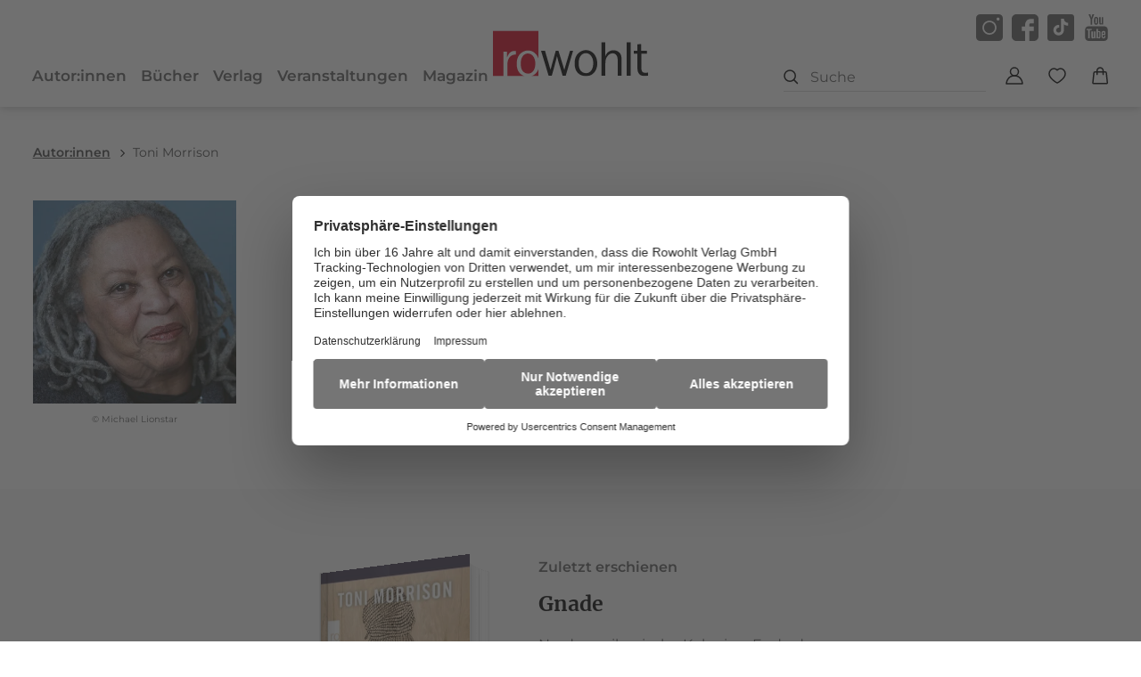

--- FILE ---
content_type: text/html
request_url: https://www.rowohlt.de/autorin/toni-morrison-641
body_size: 24229
content:
<!DOCTYPE html><html lang="de" dir="ltr" class="page-type--AuthorDetail"> <head><meta charset="utf-8"><title>Toni Morrison | Rowohlt Verlag</title><meta name="viewport" content="width=device-width, initial-scale=1, viewport-fit=cover"><meta name="description" content="Toni Morrison wurde 1931 in Lorain, Ohio, geboren. Sie studierte an der renommierten Cornell University Anglistik und hatte an der Princeton University eine...">

<meta property="og:title" content="Toni Morrison | Rowohlt Verlag">
<meta property="og:description" content="Toni Morrison wurde 1931 in Lorain, Ohio, geboren. Sie studierte an der renommierten Cornell University Anglistik und hatte an der Princeton University eine...">
<meta property="og:type" content="website">
<meta property="og:url" content="https://www.rowohlt.de/autor/toni-morrison-641">
<meta property="og:image" content="https://res.cloudinary.com/holtzbrinck-buchverlage/image/fetch/w_1200,c_fill,g_auto,q_auto,f_jpg/https%3A%2F%2Fpondus-hpg.s3.eu-central-1.amazonaws.com%2Frowohlt%2Fpublic%2FAF_Toni%2520Morrison_Website.png" />

<meta name="twitter:title" content="Toni Morrison | Rowohlt Verlag">
<meta name="twitter:description" content="Toni Morrison wurde 1931 in Lorain, Ohio, geboren. Sie studierte an der renommierten Cornell University Anglistik und hatte an der Princeton University eine...">
<meta property="twitter:image" content="https://res.cloudinary.com/holtzbrinck-buchverlage/image/fetch/w_1200,c_fill,g_auto,q_auto,f_jpg/https%3A%2F%2Fpondus-hpg.s3.eu-central-1.amazonaws.com%2Frowohlt%2Fpublic%2FAF_Toni%2520Morrison_Website.png" />

<meta name="twitter:card" content="summary">

<link rel="canonical" href="https://www.rowohlt.de/autor/toni-morrison-641"><meta name="robots" content="index,follow,noarchive"><link rel="icon" sizes="32x32" href="/images/icons/favicon_v1_32.png" type="image/png"><link rel="icon" sizes="192x192" href="/images/icons/favicon_v1_192.png" type="image/png"><!--<link rel="icon" sizes="196x196" href="/images/icons/favicon_v1_196.png" type="image/png">--><link rel="icon" sizes="512x512" href="/images/icons/favicon_v1_512.png" type="image/png"><!--<link rel="apple-touch-icon" sizes="180x180" href="/images/icons/favicon_v1_180.png" type="image/png">--><link rel="dns-prefetch" href="https://ii1tgvjxdc-dsn.algolia.net"><link rel="preload" href="/fonts/fonts.css" as="style"><link rel="preload" href="/fonts/montserrat-v31-latin/montserrat-v31-latin-regular.woff2" as="font" type="font/woff2" crossorigin><link rel="preload" href="/fonts/montserrat-v31-latin/montserrat-v31-latin-500.woff2" as="font" type="font/woff2" crossorigin><link rel="preload" href="/fonts/montserrat-v31-latin/montserrat-v31-latin-600.woff2" as="font" type="font/woff2" crossorigin><link rel="preload" href="/fonts/montserrat-v31-latin/montserrat-v31-latin-700.woff2" as="font" type="font/woff2" crossorigin><link rel="preload" href="/fonts/merriweather-v21-latin/merriweather-v21-latin-regular.woff2" as="font" type="font/woff2" crossorigin><link rel="preload" href="/fonts/merriweather-v21-latin/merriweather-v21-latin-700.woff2" as="font" type="font/woff2" crossorigin><link rel="stylesheet" href="/fonts/fonts.css"><script type="application/ld+json">{"@context":"https://schema.org","@type":"Person","name":"Toni Morrison","gender":"female","image":"https://pondus-hpg.s3.eu-central-1.amazonaws.com/rowohlt/public/AF_Toni%20Morrison_Website.png","url":"https://www.rowohlt.de/autor/toni-morrison-641"}</script><link rel="preconnect" href="//privacy-proxy.usercentrics.eu"><link rel="preload" href="//privacy-proxy.usercentrics.eu/latest/uc-block.bundle.js" as="script"><link rel="dns-prefetch" href="//web.cmp.usercentrics.eu"><link rel="dns-prefetch" href="//api.usercentrics.eu"><script id="usercentrics-cmp" data-settings-id="aYwcaHwg" src="https://web.cmp.usercentrics.eu/ui/loader.js" async></script><script type="application/javascript" src="https://privacy-proxy.usercentrics.eu/latest/uc-block.bundle.js"></script><script>(function(){const dataLayerContent = {};

    window.dataLayer = window.dataLayer || [];
    if (dataLayerContent) {
        window.dataLayer?.push(dataLayerContent);
    }
})();</script><script>
  window.dataLayer = window.dataLayer || [];
  function gtag(){dataLayer.push(arguments);}
  gtag('consent', 'default', {
    'ad_user_data': 'denied',
    'ad_personalization': 'denied',
    'ad_storage': 'denied',
    'analytics_storage': 'denied',
    'wait_for_update': 500,
  });
</script><!-- Google Tag Manager --><script type="text/plain" data-usercentrics="Google Tag Manager">(function(){const gtmId = "GTM-T4HNX55";
(function(w,d,s,l,i){w[l]=w[l]||[];w[l].push({'gtm.start':
new Date().getTime(),event:'gtm.js'});var f=d.getElementsByTagName(s)[0],
j=d.createElement(s),dl=l!='dataLayer'?'&l='+l:'';j.async=true;j.src=
'https://www.googletagmanager.com/gtm.js?id='+i+dl;f.parentNode.insertBefore(j,f);
})(window,document,'script','dataLayer',gtmId);})();</script><!-- End Google Tag Manager --><link rel="stylesheet" href="/_astro/editieren.CLyuaHQu.css">
<style>/*!
 * Toastify js 1.12.0
 * https://github.com/apvarun/toastify-js
 * @license MIT licensed
 *
 * Copyright (C) 2018 Varun A P
 */.toastify{padding:12px 20px;color:#fff;display:inline-block;box-shadow:0 3px 6px -1px #0000001f,0 10px 36px -4px #4d60e84d;background:-webkit-linear-gradient(315deg,#73a5ff,#5477f5);background:linear-gradient(135deg,#73a5ff,#5477f5);position:fixed;opacity:0;transition:all .4s cubic-bezier(.215,.61,.355,1);border-radius:2px;cursor:pointer;text-decoration:none;max-width:calc(50% - 20px);z-index:2147483647}.toastify.on{opacity:1}.toast-close{background:transparent;border:0;color:#fff;cursor:pointer;font-family:inherit;font-size:1em;opacity:.4;padding:0 5px}.toastify-right{right:15px}.toastify-left{left:15px}.toastify-top{top:-150px}.toastify-bottom{bottom:-150px}.toastify-rounded{border-radius:25px}.toastify-avatar{width:1.5em;height:1.5em;margin:-7px 5px;border-radius:2px}.toastify-center{margin-left:auto;margin-right:auto;left:0;right:0;max-width:fit-content;max-width:-moz-fit-content}@media only screen and (max-width: 360px){.toastify-right,.toastify-left{margin-left:auto;margin-right:auto;left:0;right:0;max-width:fit-content}}
</style>
<link rel="stylesheet" href="/_astro/_slug_.Cj4I4u3s.css">
<style>.site-header--custom-background{background:var(--siteHeaderBackground)}.site-header--custom-background .site-header__wrapper:before{background:var(--siteHeaderBackground)}.site-header--custom .site-header__logo{top:0;left:0;transform:translate(0)}.site-header--custom .site-header__logo img{width:auto;height:40px}.site-header--custom .social-media-icons,.site-header--custom .button,.site-header--custom .site-navigation__additional-actions li{display:none}.site-header--custom .site-navigation__additional-actions__search-input{display:block!important}.site-header--custom .site-header__mobile-nav-trigger span{background:var(--siteHeaderLinkColor)}.site-header--custom-hide-search .site-navigation__additional-actions{display:none}@media screen and (min-width: 768px){.site-header--custom .site-navigation__additional-actions__search-input>button{border:1px solid var(--siteHeaderLinkColor)}.site-header--custom .site-navigation__additional-actions__search-input>button svg path,.site-header--custom .site-navigation__additional-actions__search-input>button svg circle{stroke:var(--siteHeaderLinkColor)}.site-header--custom .site-navigation .ais-SearchBox .ais-SearchBox-form .ais-SearchBox-input{color:var(--siteHeaderLinkColor)}.site-header--custom .site-navigation .ais-SearchBox .ais-SearchBox-form .ais-SearchBox-input::placeholder{color:var(--siteHeaderLinkColor)}.site-header--custom .site-navigation .ais-SearchBox .ais-SearchBox-reset svg path{fill:var(--siteHeaderLinkColor)}}@media screen and (min-width: 1280px){.site-header--custom-link-color .site-navigation__main__links .ac .ac-trigger{color:var(--siteHeaderLinkColor)!important}.site-header--custom-link-color .site-navigation__main__links .ac .ac-trigger:before{background:var(--siteHeaderLinkHoverColor)!important}.site-header--custom-link-hover-color .site-navigation__main__links .ac .ac-trigger:hover{color:var(--siteHeaderLinkHoverColor)!important;text-decoration-color:var(--siteHeaderLinkHoverColor)!important}.site-header--custom-link-color a{color:var(--siteHeaderLinkColor)!important}.site-header--custom-link-hover-color a:hover{color:var(--siteHeaderLinkHoverColor)!important;text-decoration-color:var(--siteHeaderLinkHoverColor)!important}.site-header--custom .site-header__logo{top:37px}.site-header--custom .site-header__logo img{height:50px}.site-header--custom .site-navigation,.site-header--custom .site-navigation__main{background:var(--siteHeaderBackground)}.site-header--custom .site-navigation__main__links .accordion-container{justify-content:flex-end}}
</style><script type="module" src="/_astro/page.CP22PBEX.js"></script></head> <body> <header class="site-header site-header--position-fixed-desktop site-header--transition-desktop site-header--show-desktop " data-js="site-header" style=""> <div class="grid-wrap" style=""> <div class="site-header__wrapper w24" style=""> <button data-site-header-mobile-nav-trigger class="site-header__mobile-nav-trigger" aria-label="open mobile navigation" style=""> <span style=""></span><span style=""></span><span style=""></span> </button> <a href="/" class="site-header__logo " aria-label="go to homepage" title="go to homepage" data-astro-reload="false" target rel data-astro-prefetch="hover"><svg aria-label="Rowohlt Logo" xmlns="http://www.w3.org/2000/svg" width="174" height="51" viewBox="0 0 174 51"><g fill="none"><path fill="#D4021D" d="M0 0v51h11.826V23.42h4.013v6.496c.054-.108.867-2.11 1.571-3.248 2.709-4.334 6.34-4.08 8.345-3.97l-.043 3.97c-1.625.163-2.502.313-3.206.53-2.872.813-4.332 3.21-4.82 4.077-1.408 2.655-1.465 5.291-1.465 8.217V51h19.45c-5.81-1.64-7.69-6.254-8.324-8.366-.487-1.733-.637-3.465-.637-5.308-.053-2.057-.106-9.423 6.179-13.27 1.95-1.191 4.212-1.91 6.433-1.91 1.03 0 3.593.16 6.03 1.677 2.755 1.673 4.608 4.317 5.648 7.282V0H0zm39.216 25.564c-.975 0-2.807.158-4.65 1.783-3.576 3.25-3.355 8.778-3.355 9.916.055 1.03-.182 7.539 4.587 9.979.596.324 1.96.913 3.694.913 2.44 0 4.333-1.086 5.797-3.036 1.028-1.463 2.229-3.896 2.229-8.069 0-.703 0-2.435-.488-4.331-.325-1.247-2.125-7.155-7.814-7.155zM51 43.102c-1.38 3.91-4.221 6.786-8.047 7.898H51v-7.898z"></path> <path fill="#000" d="M150.106 13v37.556h4.277V13h-4.277zm-28.297.042v37.493h4.297V37.382c0-3.238.165-5.634 1.958-8.332 2.117-3.13 4.567-3.722 6.085-3.722 1.9 0 3.03.762 3.574 1.248 2.337 1.944 2.287 5.175 2.234 8.036v15.923h4.34V33.047c0-3.184-.063-5.821-2.127-8.142-.868-.97-3.084-3.024-6.83-3.024-3.257 0-6.144 1.45-7.936 4.04-.759 1.132-1.294 2.699-1.404 3.023V13.042h-4.191zm44.531 1.861l-4.297.38v7.127h-4.128v3.447h4.128v14.845c0 2.43.06 4.65 1.255 6.809.433.756 1.019 1.437 1.723 1.924 1.412 1.024 3.325 1.354 5.17 1.354 1.521 0 3.418-.275 3.745-.275L174 46.96c-1.52.216-2.014.275-2.83.275-1.845 0-2.872-.486-3.361-.973-1.414-1.186-1.32-4.215-1.32-5.942V25.815h6.256V22.41h-6.405v-7.507zm-62.02 6.852c-2.226 0-4.514.716-6.469 1.903-6.3 3.831-6.246 11.167-6.191 13.216 0 1.835.169 3.559.66 5.287.651 2.158 2.598 6.949 8.786 8.458 1.414.38 2.725.381 3.213.381 5.756 0 10.049-3.446 11.787-8.628.868-2.535.915-4.64.915-5.667 0-5.182-2.12-10.53-6.68-13.28-2.444-1.511-4.99-1.67-6.022-1.67zm-17.894.782l-4.192 13.978L80.064 44l-2.49-8.248L73.49 22.58h-3.042L66.34 37.32l-1.744 6.534-2.128-7.338-4.064-13.936H54l4.404 14.528 4.022 13.428H66l2.766-9.918 3.149-12.159c.379 1.565.705 3.128 1.085 4.694.651 2.483 1.473 4.974 2.234 7.402l2.936 9.98h3.468l4.51-15.436 3.746-12.561h-3.468zm17.787 2.622c5.698 0 7.481 5.885 7.808 7.126.486 1.892.49 3.614.49 4.314 0 4.155-1.182 6.581-2.213 8.036-1.465 1.943-3.387 3.024-5.83 3.024-1.737 0-3.08-.587-3.68-.91-4.778-2.429-4.563-8.913-4.618-9.938 0-1.134-.224-6.638 3.362-9.876 1.847-1.619 3.704-1.776 4.68-1.776z"></path></g></svg></a> <nav class="site-navigation" style=""> <div data-site-navigation-main class="site-navigation__main" style=""> <div class="site-navigation__main__links" style=""> <div class="accordion-group accordion-container" data-js="accordion-group" data-accordion-settings="%7B%22duration%22%3A400%2C%22showMultiple%22%3Atrue%2C%22disableAdditionalGeneralOptions%22%3Atrue%7D"> <div class="accordion ac  "> <div class="accordion__header ac-header">  <button type="button" class="accordion__header__trigger ac-trigger " aria-label="Autor:innen anzeigen" data-ac-trigger-value>Autor:innen</button>
                <a href="/autor" class="accordion__header__trigger ac-trigger " aria-label="Autor:innen anzeigen" style="display:none;" data-astro-prefetch="hover">Autor:innen</a> </div> <div class="accordion__content ac-panel"> <div>  <ul style=""> <li style=""> <a href="/autor" class data-astro-prefetch="hover" style="">Autor:innen</a> </li><li style=""> <a href="/uebersetzer" class data-astro-prefetch="hover" style="">Übersetzer:innen</a> </li><li style=""> <a href="/herausgeber" class data-astro-prefetch="hover" style="">Herausgeber:innen</a> </li><li style=""> <a href="/illustrator" class data-astro-prefetch="hover" style="">Illustrator:innen</a> </li> </ul>  </div> </div> </div><div class="accordion ac  "> <div class="accordion__header ac-header">  <button type="button" class="accordion__header__trigger ac-trigger " aria-label="Bücher anzeigen" data-ac-trigger-value>Bücher</button>
                <a href="/buch" class="accordion__header__trigger ac-trigger " aria-label="Bücher anzeigen" style="display:none;" data-astro-prefetch="hover">Bücher</a> </div> <div class="accordion__content ac-panel"> <div>  <ul style=""> <li style=""> <div class="accordion-group accordion-container" data-js="accordion-group" data-accordion-settings="%7B%22duration%22%3A400%2C%22showMultiple%22%3Atrue%2C%22disableAdditionalGeneralOptions%22%3Atrue%7D">  <div class="accordion ac no-sub-navigation "> <div class="accordion__header ac-header"> <a href="/buch/neuheiten" class="accordion__header__trigger ac-trigger " aria-label="Neuheiten anzeigen" data-astro-prefetch="hover">Neuheiten</a>  </div> <div class="accordion__content ac-panel"> <div>  <ul style="">  </ul>  </div> </div> </div>  </div> <script type="module" src="/_astro/AccordionGroup.astro_astro_type_script_index_0_lang.Dm-oUe6t.js"></script> </li><li style=""> <div class="accordion-group accordion-container" data-js="accordion-group" data-accordion-settings="%7B%22duration%22%3A400%2C%22showMultiple%22%3Atrue%2C%22disableAdditionalGeneralOptions%22%3Atrue%7D">  <div class="accordion ac no-sub-navigation "> <div class="accordion__header ac-header"> <a href="/buch/erscheint-demnaechst" class="accordion__header__trigger ac-trigger " aria-label="Erscheint demnächst anzeigen" data-astro-prefetch="hover">Erscheint demnächst</a>  </div> <div class="accordion__content ac-panel"> <div>  <ul style="">  </ul>  </div> </div> </div>  </div>  </li><li style=""> <div class="accordion-group accordion-container" data-js="accordion-group" data-accordion-settings="%7B%22duration%22%3A400%2C%22showMultiple%22%3Atrue%2C%22disableAdditionalGeneralOptions%22%3Atrue%7D">  <div class="accordion ac no-sub-navigation "> <div class="accordion__header ac-header"> <a href="/buch/bestseller" class="accordion__header__trigger ac-trigger " aria-label="Bestseller anzeigen" data-astro-prefetch="hover">Bestseller</a>  </div> <div class="accordion__content ac-panel"> <div>  <ul style="">  </ul>  </div> </div> </div>  </div>  </li><li style=""> <div class="accordion-group accordion-container" data-js="accordion-group" data-accordion-settings="%7B%22duration%22%3A400%2C%22showMultiple%22%3Atrue%2C%22disableAdditionalGeneralOptions%22%3Atrue%7D">  <div class="accordion ac no-sub-navigation "> <div class="accordion__header ac-header"> <a href="/verlag/serien" class="accordion__header__trigger ac-trigger " aria-label="Serien anzeigen" data-astro-prefetch="hover">Serien</a>  </div> <div class="accordion__content ac-panel"> <div>  <ul style="">  </ul>  </div> </div> </div>  </div>  </li><li style=""> <div class="accordion-group accordion-container" data-js="accordion-group" data-accordion-settings="%7B%22duration%22%3A400%2C%22showMultiple%22%3Atrue%2C%22disableAdditionalGeneralOptions%22%3Atrue%7D">  <div class="accordion ac  "> <div class="accordion__header ac-header">  <button type="button" class="accordion__header__trigger ac-trigger " aria-label="Literatur und Unterhaltung anzeigen" data-ac-trigger-value>Literatur und Unterhaltung</button>
                <a href="/buch/literatur-und-unterhaltung" class="accordion__header__trigger ac-trigger " aria-label="Literatur und Unterhaltung anzeigen" style="display:none;" data-astro-prefetch="hover">Literatur und Unterhaltung</a> </div> <div class="accordion__content ac-panel"> <div>  <ul style=""> <li style=""> <a href="/buch/literatur-und-unterhaltung/gegenwartsliteratur" class data-astro-prefetch="hover" style="">Gegenwartsliteratur</a> </li><li style=""> <a href="/buch/literatur-und-unterhaltung/unterhaltungsromane" class data-astro-prefetch="hover" style="">Unterhaltungsromane</a> </li><li style=""> <a href="/buch/literatur-und-unterhaltung/klassiker" class data-astro-prefetch="hover" style="">Klassiker</a> </li><li style=""> <a href="/buch/literatur-und-unterhaltung/familiensaga" class data-astro-prefetch="hover" style="">Familiensaga</a> </li><li style=""> <a href="/buch/literatur-und-unterhaltung/liebesromane" class data-astro-prefetch="hover" style="">Liebesromane</a> </li><li style=""> <a href="/buch/literatur-und-unterhaltung/romance" class data-astro-prefetch="hover" style="">Romance</a> </li><li style=""> <a href="/buch/literatur-und-unterhaltung/historische-romane" class data-astro-prefetch="hover" style="">Historische Romane</a> </li><li style=""> <a href="/buch/literatur-und-unterhaltung/auszeit-vom-alltag" class data-astro-prefetch="hover" style="">Auszeit vom Alltag</a> </li><li style=""> <a href="/buch/literatur-und-unterhaltung/erzaehlungen-kurzgeschichten" class data-astro-prefetch="hover" style="">Erzählungen &amp; Kurzgeschichten</a> </li><li style=""> <a href="/buch/literatur-und-unterhaltung/lyrik-theater" class data-astro-prefetch="hover" style="">Lyrik &amp; Theater</a> </li><li style=""> <a href="/buch/literatur-und-unterhaltung/comics-graphic-novels" class data-astro-prefetch="hover" style="">Comics &amp; Graphic Novels</a> </li> </ul>  </div> </div> </div>  </div>  </li><li style=""> <div class="accordion-group accordion-container" data-js="accordion-group" data-accordion-settings="%7B%22duration%22%3A400%2C%22showMultiple%22%3Atrue%2C%22disableAdditionalGeneralOptions%22%3Atrue%7D">  <div class="accordion ac  "> <div class="accordion__header ac-header">  <button type="button" class="accordion__header__trigger ac-trigger " aria-label="Krimi anzeigen" data-ac-trigger-value>Krimi</button>
                <a href="/buch/krimi" class="accordion__header__trigger ac-trigger " aria-label="Krimi anzeigen" style="display:none;" data-astro-prefetch="hover">Krimi</a> </div> <div class="accordion__content ac-panel"> <div>  <ul style=""> <li style=""> <a href="/buch/krimi/klassische-krimis" class data-astro-prefetch="hover" style="">Klassische Krimis</a> </li><li style=""> <a href="/buch/krimi/cosy-crime" class data-astro-prefetch="hover" style="">Cosy Crime</a> </li><li style=""> <a href="/buch/krimi/krimis-mit-humor" class data-astro-prefetch="hover" style="">Krimis mit Humor</a> </li><li style=""> <a href="/buch/krimi/historische-krimis" class data-astro-prefetch="hover" style="">Historische Krimis</a> </li> </ul>  </div> </div> </div>  </div>  </li><li style=""> <div class="accordion-group accordion-container" data-js="accordion-group" data-accordion-settings="%7B%22duration%22%3A400%2C%22showMultiple%22%3Atrue%2C%22disableAdditionalGeneralOptions%22%3Atrue%7D">  <div class="accordion ac  "> <div class="accordion__header ac-header">  <button type="button" class="accordion__header__trigger ac-trigger " aria-label="Thriller anzeigen" data-ac-trigger-value>Thriller</button>
                <a href="/buch/thriller" class="accordion__header__trigger ac-trigger " aria-label="Thriller anzeigen" style="display:none;" data-astro-prefetch="hover">Thriller</a> </div> <div class="accordion__content ac-panel"> <div>  <ul style=""> <li style=""> <a href="/buch/thriller/politthriller" class data-astro-prefetch="hover" style="">Politthriller</a> </li><li style=""> <a href="/buch/thriller/spionagethriller" class data-astro-prefetch="hover" style="">Spionagethriller</a> </li><li style=""> <a href="/buch/thriller/psychothriller" class data-astro-prefetch="hover" style="">Psychothriller</a> </li> </ul>  </div> </div> </div>  </div>  </li><li style=""> <div class="accordion-group accordion-container" data-js="accordion-group" data-accordion-settings="%7B%22duration%22%3A400%2C%22showMultiple%22%3Atrue%2C%22disableAdditionalGeneralOptions%22%3Atrue%7D">  <div class="accordion ac  "> <div class="accordion__header ac-header">  <button type="button" class="accordion__header__trigger ac-trigger " aria-label="Sachbuch anzeigen" data-ac-trigger-value>Sachbuch</button>
                <a href="/buch/sachbuch" class="accordion__header__trigger ac-trigger " aria-label="Sachbuch anzeigen" style="display:none;" data-astro-prefetch="hover">Sachbuch</a> </div> <div class="accordion__content ac-panel"> <div>  <ul style=""> <li style=""> <a href="/buch/sachbuch/achtsamkeit" class data-astro-prefetch="hover" style="">Achtsamkeit</a> </li><li style=""> <a href="/buch/sachbuch/journals-und-tagebuecher" class data-astro-prefetch="hover" style="">Journals und Tagebücher</a> </li><li style=""> <a href="/buch/sachbuch/gesundheit" class data-astro-prefetch="hover" style="">Gesundheit</a> </li><li style=""> <a href="/buch/sachbuch/biografien-erinnerungen" class data-astro-prefetch="hover" style="">Biografien &amp; Erinnerungen</a> </li><li style=""> <a href="/buch/sachbuch/politik-gesellschaft" class data-astro-prefetch="hover" style="">Politik &amp; Gesellschaft</a> </li><li style=""> <a href="/buch/sachbuch/wirtschaft-finanzen" class data-astro-prefetch="hover" style="">Wirtschaft &amp; Finanzen</a> </li><li style=""> <a href="/buch/sachbuch/job-karriere" class data-astro-prefetch="hover" style="">Job &amp; Karriere</a> </li><li style=""> <a href="/buch/sachbuch/wissen" class data-astro-prefetch="hover" style="">Wissen</a> </li><li style=""> <a href="/buch/sachbuch/kunst-kultur" class data-astro-prefetch="hover" style="">Kunst &amp; Kultur</a> </li><li style=""> <a href="/buch/sachbuch/partnerschaft" class data-astro-prefetch="hover" style="">Partnerschaft</a> </li><li style=""> <a href="/buch/sachbuch/familie-erziehung" class data-astro-prefetch="hover" style="">Familie &amp; Erziehung</a> </li><li style=""> <a href="/buch/sachbuch/psychologie" class data-astro-prefetch="hover" style="">Psychologie</a> </li><li style=""> <a href="/buch/sachbuch/humor" class data-astro-prefetch="hover" style="">Humor</a> </li><li style=""> <a href="/buch/sachbuch/sport" class data-astro-prefetch="hover" style="">Sport</a> </li><li style=""> <a href="/buch/sachbuch/naturwissenschaft" class data-astro-prefetch="hover" style="">Naturwissenschaft</a> </li><li style=""> <a href="/buch/sachbuch/geschichte" class data-astro-prefetch="hover" style="">Geschichte</a> </li><li style=""> <a href="/buch/sachbuch/philosophie-religion" class data-astro-prefetch="hover" style="">Philosophie &amp; Religion</a> </li><li style=""> <a href="/buch/sachbuch/monographien" class data-astro-prefetch="hover" style="">Monographien</a> </li> </ul>  </div> </div> </div>  </div>  </li><li style=""> <div class="accordion-group accordion-container" data-js="accordion-group" data-accordion-settings="%7B%22duration%22%3A400%2C%22showMultiple%22%3Atrue%2C%22disableAdditionalGeneralOptions%22%3Atrue%7D">  <div class="accordion ac no-sub-navigation "> <div class="accordion__header ac-header"> <a href="/buch/e-book-preisaktionen" class="accordion__header__trigger ac-trigger " aria-label="E-Book Preisaktionen anzeigen" data-astro-prefetch="hover">E-Book Preisaktionen</a>  </div> <div class="accordion__content ac-panel"> <div>  <ul style="">  </ul>  </div> </div> </div>  </div>  </li><li style=""> <div class="accordion-group accordion-container" data-js="accordion-group" data-accordion-settings="%7B%22duration%22%3A400%2C%22showMultiple%22%3Atrue%2C%22disableAdditionalGeneralOptions%22%3Atrue%7D">  <div class="accordion ac no-sub-navigation "> <div class="accordion__header ac-header"> <a href="/verlag/tiktok" class="accordion__header__trigger ac-trigger " aria-label="TikTok-Bücher anzeigen" data-astro-prefetch="hover">TikTok-Bücher</a>  </div> <div class="accordion__content ac-panel"> <div>  <ul style="">  </ul>  </div> </div> </div>  </div>  </li><li style=""> <div class="accordion-group accordion-container" data-js="accordion-group" data-accordion-settings="%7B%22duration%22%3A400%2C%22showMultiple%22%3Atrue%2C%22disableAdditionalGeneralOptions%22%3Atrue%7D">  <div class="accordion ac no-sub-navigation "> <div class="accordion__header ac-header"> <a href="/verlag/im-zeitgeist" class="accordion__header__trigger ac-trigger " aria-label="Im Zeitgeist anzeigen" data-astro-prefetch="hover">Im Zeitgeist</a>  </div> <div class="accordion__content ac-panel"> <div>  <ul style="">  </ul>  </div> </div> </div>  </div>  </li><li style=""> <div class="accordion-group accordion-container" data-js="accordion-group" data-accordion-settings="%7B%22duration%22%3A400%2C%22showMultiple%22%3Atrue%2C%22disableAdditionalGeneralOptions%22%3Atrue%7D">  <div class="accordion ac no-sub-navigation "> <div class="accordion__header ac-header"> <a href="/verlag/leseproben" class="accordion__header__trigger ac-trigger " aria-label="Leseproben anzeigen" data-astro-prefetch="hover">Leseproben</a>  </div> <div class="accordion__content ac-panel"> <div>  <ul style="">  </ul>  </div> </div> </div>  </div>  </li> </ul> <a href="/buch" class="site-navigation__main__links__all-link" style="">Alle Bücher</a>  </div> </div> </div><div class="accordion ac  "> <div class="accordion__header ac-header">  <button type="button" class="accordion__header__trigger ac-trigger " aria-label="Verlag anzeigen" data-ac-trigger-value>Verlag</button>
                <a href="/verlag" class="accordion__header__trigger ac-trigger " aria-label="Verlag anzeigen" style="display:none;" data-astro-prefetch="hover">Verlag</a> </div> <div class="accordion__content ac-panel"> <div>  <ul style=""> <li style=""> <a href="/verlag/presse" class data-astro-prefetch="hover" style="">Presse</a> </li><li style=""> <a href="/verlag/presse/blogger" class data-astro-prefetch="hover" style="">Blogger:innen</a> </li><li style=""> <a href="/verlag/handel" class data-astro-prefetch="hover" style="">Handel</a> </li><li style=""> <a href="/verlag/rights" class data-astro-prefetch="hover" style="">Foreign Rights</a> </li><li style=""> <a href="/verlag/rechte-lizenzen" class data-astro-prefetch="hover" style="">Rechte &amp; Lizenzen</a> </li><li style=""> <a href="/verlag/jobs" class data-astro-prefetch="hover" style="">Jobs</a> </li><li style=""> <a href="/newsletter/signup" class data-astro-prefetch="hover" style="">Newsletter</a> </li> </ul>  </div> </div> </div><div class="accordion ac no-sub-navigation "> <div class="accordion__header ac-header"> <a href="/veranstaltung" class="accordion__header__trigger ac-trigger " aria-label="Veranstaltungen anzeigen" data-astro-prefetch="hover">Veranstaltungen</a>  </div> <div class="accordion__content ac-panel"> <div>  <ul style=""> 0 </ul>  </div> </div> </div><div class="accordion ac  "> <div class="accordion__header ac-header">  <button type="button" class="accordion__header__trigger ac-trigger " aria-label="Magazin anzeigen" data-ac-trigger-value>Magazin</button>
                <a href="/magazin" class="accordion__header__trigger ac-trigger " aria-label="Magazin anzeigen" style="display:none;" data-astro-prefetch="hover">Magazin</a> </div> <div class="accordion__content ac-panel"> <div>  <ul style=""> <li style=""> <a href="/magazin/im-gespraech" class data-astro-prefetch="hover" style="">Im Gespräch</a> </li><li style=""> <a href="/magazin/empfehlungen" class data-astro-prefetch="hover" style="">Empfehlungen</a> </li><li style=""> <a href="/magazin/ausgezeichnet" class data-astro-prefetch="hover" style="">Ausgezeichnet</a> </li><li style=""> <a href="/magazin/aus-dem-verlag" class data-astro-prefetch="hover" style="">Aus dem Verlag</a> </li> </ul>  </div> </div> </div> </div>  </div> <a href="/shop/account" class="button" data-astro-prefetch="hover" style=""> <svg width="20" height="20" viewBox="0 0 20 20" xmlns="http://www.w3.org/2000/svg" style=""> <g stroke="#fff" stroke-width="1.5" fill="none" fill-rule="evenodd" style=""> <path d="M10 10a4.5 4.5 0 1 0 0-9 4.5 4.5 0 0 0 0 9z" style=""></path> <path d="M19 19H1c.125-2.981 2.138-9 9-9s8.937 6.019 9 9z" stroke-linejoin="round" style=""></path> </g> </svg> <span style="">Zum Konto</span> </a> <ul class="social-media-icons" aria-label="Social Media Links"><li class="social-media-icons__instagram"><a href="https://www.instagram.com/rowohltverlag/" target="_blank" title="Instagram-Seite des Verlags Rowohlt" rel="noreferrer">
    <svg xmlns="http://www.w3.org/2000/svg" width="30" height="30"
         viewBox="0 0 35 35">
        <path d="M17.5 10.39a7.186 7.186 0 0 0-7.178 7.178 7.186 7.186 0 0 0 7.178 7.178 7.186 7.186 0 0 0 7.178-7.178 7.186 7.186 0 0 0-7.178-7.177zm0 0a7.186 7.186 0 0 0-7.178 7.178 7.186 7.186 0 0 0 7.178 7.178 7.186 7.186 0 0 0 7.178-7.178 7.186 7.186 0 0 0-7.178-7.177zM29.873 0H5.127A5.129 5.129 0 0 0 0 5.127v24.746A5.129 5.129 0 0 0 5.127 35h24.746A5.129 5.129 0 0 0 35 29.873V5.127A5.129 5.129 0 0 0 29.873 0zM17.5 26.797c-5.086 0-9.229-4.143-9.229-9.229 0-5.086 4.143-9.228 9.229-9.228 5.086 0 9.229 4.142 9.229 9.228 0 5.086-4.143 9.229-9.229 9.229zM28.78 8.34a2.057 2.057 0 0 1-2.051-2.05c0-1.129.922-2.052 2.05-2.052 1.128 0 2.051.923 2.051 2.051 0 1.128-.923 2.05-2.05 2.05zM17.5 10.39a7.186 7.186 0 0 0-7.178 7.178 7.186 7.186 0 0 0 7.178 7.178 7.186 7.186 0 0 0 7.178-7.178 7.186 7.186 0 0 0-7.178-7.177zm0 0a7.186 7.186 0 0 0-7.178 7.178 7.186 7.186 0 0 0 7.178 7.178 7.186 7.186 0 0 0 7.178-7.178 7.186 7.186 0 0 0-7.178-7.177zm0 0a7.186 7.186 0 0 0-7.178 7.178 7.186 7.186 0 0 0 7.178 7.178 7.186 7.186 0 0 0 7.178-7.178 7.186 7.186 0 0 0-7.178-7.177z"></path>
    </svg>
</a></li><li class="social-media-icons__facebook"><a href="https://www.facebook.com/rowohlt" target="_blank" title="Facebook-Seite des Verlags Rowohlt" rel="noreferrer">
    <svg xmlns="http://www.w3.org/2000/svg" width="30" height="30"
         viewBox="0 0 35 35">
        <path d="M35 5.834C35 2.769 32.233 0 29.167 0H5.833C2.767 0 0 2.768 0 5.834v23.332C0 32.231 2.767 35 5.834 35H17.5V21.778h-4.278v-5.834H17.5v-2.272c0-3.92 2.943-7.45 6.563-7.45h4.715v5.834h-4.715c-.517 0-1.119.626-1.119 1.564v2.324h5.834v5.834h-5.834V35h6.223C32.233 35 35 32.231 35 29.166V5.834z"></path>
    </svg>
</a></li><li class="social-media-icons__tiktok"><a href="https://www.tiktok.com/@rowohltverlag" title="TikTok-Seite des Verlags Rowohlt" target="_blank" rel="noreferrer">
    <svg xmlns="http://www.w3.org/2000/svg" x="0px" y="0px" width="30" height="30" viewBox="0 0 35 35" xml:space="preserve">
        <path d="M31.5,0h-28C1.6,0,0,1.6,0,3.5v28C0,33.4,1.6,35,3.5,35h28c1.9,0,3.5-1.6,3.5-3.5v-28C35,1.6,33.4,0,31.5,0z
            M21.6,13.3l0,7.5c0,3.8-3.1,6.9-6.9,6.9c-3.8,0-6.9-3.1-6.9-6.9c0-3.8,3.1-6.9,6.9-6.9c0.3,0,0.6,0,0.9,0.1v3.7
            c-1.7-0.5-3.5,0.5-4,2.2s0.5,3.5,2.2,4s3.5-0.5,4-2.2c0.1-0.3,0.1-0.6,0.1-0.9V5.9h3.8c0,2.9,2.4,5.3,5.3,5.3l0,3.8
            C25.1,15,23.1,14.4,21.6,13.3z"/>
    </svg>
</a></li><li class="social-media-icons__youtube"><a href="https://www.youtube.com/rowohltverlag" title="Youtube-Kanal des Verlags Rowohlt" target="_blank" rel="noreferrer">
    <svg xmlns="http://www.w3.org/2000/svg" width="30" height="30"
         viewBox="0 0 30 35">
        <path d="M25.24 25.601h-1.95l.009-1.115c0-.496.413-.902.918-.902h.124c.506 0 .92.406.92.902L25.24 25.6zm-7.314-2.39c-.494 0-.899.327-.899.728v5.426c0 .4.405.727.9.727.496 0 .9-.327.9-.727v-5.426c0-.401-.404-.729-.9-.729zm11.877-3.036v10.323c0 2.476-2.18 4.502-4.844 4.502H5.041C2.376 35 .197 32.974.197 30.498V20.175c0-2.476 2.18-4.502 4.844-4.502H24.96c2.664 0 4.844 2.026 4.844 4.502zM6.37 31.62l-.002-10.874h2.47v-1.61l-6.582-.01v1.584l2.054.006v10.904h2.06zm7.401-9.254h-2.058v5.806c0 .84.051 1.26-.004 1.408-.167.45-.92.929-1.213.049-.05-.154-.005-.619-.006-1.417l-.009-5.846H8.434l.007 5.754c.001.882-.02 1.54.007 1.84.05.527.032 1.142.53 1.494.925.657 2.7-.098 3.144-1.038l-.004 1.2 1.654.001v-9.251zm6.586 6.649l-.005-4.833c-.001-1.842-1.4-2.945-3.298-1.454l.008-3.593-2.056.003-.01 12.401 1.691-.024.154-.772c2.16 1.953 3.519.614 3.516-1.728zm6.442-.64l-1.543.008-.004.205v.849c0 .454-.381.824-.844.824h-.302a.837.837 0 0 1-.845-.824v-2.232h3.535v-1.31c0-.958-.025-1.916-.105-2.463-.253-1.733-2.721-2.008-3.968-1.12-.391.276-.69.647-.864 1.144-.175.499-.262 1.18-.262 2.044v2.881c0 4.79 5.907 4.114 5.202-.007zm-7.918-15.645c.107.254.272.46.495.616.221.153.504.23.843.23.297 0 .56-.079.788-.242.229-.162.42-.404.578-.727l-.04.796h2.296V3.787h-1.807v7.482a.747.747 0 0 1-.753.737.748.748 0 0 1-.751-.737V3.788h-1.885v6.484c0 .826.015 1.377.04 1.656.026.277.09.543.196.801zM11.928 7.3c0-.922.078-1.643.233-2.163.156-.517.437-.933.844-1.247.405-.315.924-.473 1.555-.473.531 0 .986.102 1.366.303.381.203.676.465.88.789.208.325.35.66.425 1.001.077.346.115.87.115 1.574v2.432c0 .891-.037 1.547-.107 1.964-.07.418-.22.805-.453 1.168-.229.36-.524.628-.883.8a2.854 2.854 0 0 1-1.245.257c-.523 0-.963-.07-1.327-.22a1.816 1.816 0 0 1-.846-.666 2.934 2.934 0 0 1-.43-1.078c-.087-.42-.128-1.053-.128-1.895V7.299zm1.797 3.82c0 .544.411.988.912.988.502 0 .911-.444.911-.989V6.001c0-.544-.41-.989-.91-.989-.502 0-.913.445-.913.989v5.117zm-6.35 2.584h2.164l.003-7.374L12.099.013H9.732l-1.36 4.691L6.992 0H4.65l2.72 6.333.004 7.37z"></path>
    </svg>
</a></li></ul> </div> <ul class="site-navigation__additional-actions" aria-label="Zusätzliche Seitenaktionen und Links" style=""> <li data-site-search-open-trigger class="site-navigation__additional-actions__search-input" id="site-navigation__additional-actions__search-input" style=""> <button aria-label="Suche öffnen" style=""> <svg width="17" height="17" xmlns="http://www.w3.org/2000/svg" style=""><g transform="translate(1 1)" stroke-width="1.5" fill="none" fill-rule="evenodd" stroke-linecap="round" stroke-linejoin="round" style=""><path d="M10.443 10.443 14.5 14.5" style=""></path><circle cx="6.118" cy="6.118" r="6.118" style=""></circle></g></svg> <span style="">Suche</span> </button> </li> <li class="w-hidden lw-visible" style=""> <a href="/shop/account" aria-label="Zur Account-Seite" data-astro-prefetch="false" style=""> <svg width="20" height="20" viewBox="0 0 20 20" xmlns="http://www.w3.org/2000/svg" style=""> <g stroke="var(--color-black)" stroke-width="1.5" fill="none" fill-rule="evenodd" style=""> <path d="M10 10a4.5 4.5 0 1 0 0-9 4.5 4.5 0 0 0 0 9z" style=""></path> <path d="M19 19H1c.125-2.981 2.138-9 9-9s8.937 6.019 9 9z" stroke-linejoin="round" style=""></path> </g> </svg> </a> </li> <li style=""> <a href="/shop/merkliste" aria-label="Zur Merkliste" data-astro-prefetch="false" style=""> <svg width="20" height="18" xmlns="http://www.w3.org/2000/svg" style=""><path d="M13.7 1C16.87 1 19 3.98 19 6.76 19 12.39 10.16 17 10 17c-.16 0-9-4.61-9-10.24C1 3.98 3.13 1 6.3 1c1.82 0 3.01.91 3.7 1.71.69-.8 1.88-1.71 3.7-1.71Z" stroke-width="1.5" fill="none" fill-rule="evenodd" stroke-linecap="round" stroke-linejoin="round" style=""></path></svg> <span class="quantity-badge" data-wishlist-number="0" style=""></span> </a> </li> <li style=""> <a href="/shop/cart" data-offcanvas-trigger-open-id="cart" aria-label="Warenkorb-Layer öffnen" style=""> <svg width="19" height="20" xmlns="http://www.w3.org/2000/svg" style=""><path d="M12.573 8.563V4.436a3.437 3.437 0 1 0-6.875 0v4.125m10.41-1.826 1.158 11a1.031 1.031 0 0 1-1.026 1.139H2.031c-.612 0-1.09-.53-1.025-1.14l1.158-11a1.031 1.031 0 0 1 1.025-.923h11.893c.528 0 .97.399 1.026.924Z" stroke-width="1.5" fill="none" fill-rule="evenodd" stroke-linecap="round" stroke-linejoin="round" style=""></path></svg> <span class="quantity-badge" data-cart-number="0" style=""></span> </a> </li> </ul> </nav> </div> </div> </header> <script type="module" src="/_astro/SiteHeader.astro_astro_type_script_index_0_lang.BUfADMy_.js"></script>  <main class="site-main">  <div class="breadcrumb undefined w-hidden mw-visible"> <div class="grid-wrap"> <nav class="w24"> <ol> <li> <a href="/autor" aria-label title data-astro-reload="false" target rel data-astro-prefetch>Autor:innen</a> </li><li> Toni Morrison </li> </ol> </nav> </div> </div> <div class="contributor-intro "> <div class="grid-wrap"> <aside class="contributor-intro__image w24 mw8 lw4"> <figure> <picture> <source srcset="https://res.cloudinary.com/holtzbrinck-buchverlage/image/fetch/h_187,w_187,c_fill,g_auto,q_auto,f_avif/https%3A%2F%2Fpondus-hpg.s3.eu-central-1.amazonaws.com%2Frowohlt%2Fpublic%2FAF_Toni%2520Morrison_Website.png 187w, https://res.cloudinary.com/holtzbrinck-buchverlage/image/fetch/h_217,w_217,c_fill,g_auto,q_auto,f_avif/https%3A%2F%2Fpondus-hpg.s3.eu-central-1.amazonaws.com%2Frowohlt%2Fpublic%2FAF_Toni%2520Morrison_Website.png 217w, https://res.cloudinary.com/holtzbrinck-buchverlage/image/fetch/h_374,w_374,c_fill,g_auto,q_auto,f_avif/https%3A%2F%2Fpondus-hpg.s3.eu-central-1.amazonaws.com%2Frowohlt%2Fpublic%2FAF_Toni%2520Morrison_Website.png 374w, https://res.cloudinary.com/holtzbrinck-buchverlage/image/fetch/h_386,w_386,c_fill,g_auto,q_auto,f_avif/https%3A%2F%2Fpondus-hpg.s3.eu-central-1.amazonaws.com%2Frowohlt%2Fpublic%2FAF_Toni%2520Morrison_Website.png 386w, https://res.cloudinary.com/holtzbrinck-buchverlage/image/fetch/h_424,w_424,c_fill,g_auto,q_auto,f_avif/https%3A%2F%2Fpondus-hpg.s3.eu-central-1.amazonaws.com%2Frowohlt%2Fpublic%2FAF_Toni%2520Morrison_Website.png 424w, https://res.cloudinary.com/holtzbrinck-buchverlage/image/fetch/h_434,w_434,c_fill,g_auto,q_auto,f_avif/https%3A%2F%2Fpondus-hpg.s3.eu-central-1.amazonaws.com%2Frowohlt%2Fpublic%2FAF_Toni%2520Morrison_Website.png 434w, https://res.cloudinary.com/holtzbrinck-buchverlage/image/fetch/h_772,w_772,c_fill,g_auto,q_auto,f_avif/https%3A%2F%2Fpondus-hpg.s3.eu-central-1.amazonaws.com%2Frowohlt%2Fpublic%2FAF_Toni%2520Morrison_Website.png 772w, https://res.cloudinary.com/holtzbrinck-buchverlage/image/fetch/h_848,w_848,c_fill,g_auto,q_auto,f_avif/https%3A%2F%2Fpondus-hpg.s3.eu-central-1.amazonaws.com%2Frowohlt%2Fpublic%2FAF_Toni%2520Morrison_Website.png 848w" type="image/avif" sizes="(min-width: 1280px) 424px,(min-width: 768px) 386px,(min-width: 450px) 217px,(min-width: 320px) 187px"><source srcset="https://res.cloudinary.com/holtzbrinck-buchverlage/image/fetch/h_187,w_187,c_fill,g_auto,q_auto,f_webp/https%3A%2F%2Fpondus-hpg.s3.eu-central-1.amazonaws.com%2Frowohlt%2Fpublic%2FAF_Toni%2520Morrison_Website.png 187w, https://res.cloudinary.com/holtzbrinck-buchverlage/image/fetch/h_217,w_217,c_fill,g_auto,q_auto,f_webp/https%3A%2F%2Fpondus-hpg.s3.eu-central-1.amazonaws.com%2Frowohlt%2Fpublic%2FAF_Toni%2520Morrison_Website.png 217w, https://res.cloudinary.com/holtzbrinck-buchverlage/image/fetch/h_374,w_374,c_fill,g_auto,q_auto,f_webp/https%3A%2F%2Fpondus-hpg.s3.eu-central-1.amazonaws.com%2Frowohlt%2Fpublic%2FAF_Toni%2520Morrison_Website.png 374w, https://res.cloudinary.com/holtzbrinck-buchverlage/image/fetch/h_386,w_386,c_fill,g_auto,q_auto,f_webp/https%3A%2F%2Fpondus-hpg.s3.eu-central-1.amazonaws.com%2Frowohlt%2Fpublic%2FAF_Toni%2520Morrison_Website.png 386w, https://res.cloudinary.com/holtzbrinck-buchverlage/image/fetch/h_424,w_424,c_fill,g_auto,q_auto,f_webp/https%3A%2F%2Fpondus-hpg.s3.eu-central-1.amazonaws.com%2Frowohlt%2Fpublic%2FAF_Toni%2520Morrison_Website.png 424w, https://res.cloudinary.com/holtzbrinck-buchverlage/image/fetch/h_434,w_434,c_fill,g_auto,q_auto,f_webp/https%3A%2F%2Fpondus-hpg.s3.eu-central-1.amazonaws.com%2Frowohlt%2Fpublic%2FAF_Toni%2520Morrison_Website.png 434w, https://res.cloudinary.com/holtzbrinck-buchverlage/image/fetch/h_772,w_772,c_fill,g_auto,q_auto,f_webp/https%3A%2F%2Fpondus-hpg.s3.eu-central-1.amazonaws.com%2Frowohlt%2Fpublic%2FAF_Toni%2520Morrison_Website.png 772w, https://res.cloudinary.com/holtzbrinck-buchverlage/image/fetch/h_848,w_848,c_fill,g_auto,q_auto,f_webp/https%3A%2F%2Fpondus-hpg.s3.eu-central-1.amazonaws.com%2Frowohlt%2Fpublic%2FAF_Toni%2520Morrison_Website.png 848w" type="image/webp" sizes="(min-width: 1280px) 424px,(min-width: 768px) 386px,(min-width: 450px) 217px,(min-width: 320px) 187px">  <img src="https://res.cloudinary.com/holtzbrinck-buchverlage/image/fetch/h_187,w_187,c_fill,g_auto,q_auto,f_png/https%3A%2F%2Fpondus-hpg.s3.eu-central-1.amazonaws.com%2Frowohlt%2Fpublic%2FAF_Toni%2520Morrison_Website.png" srcset="https://res.cloudinary.com/holtzbrinck-buchverlage/image/fetch/h_187,w_187,c_fill,g_auto,q_auto,f_png/https%3A%2F%2Fpondus-hpg.s3.eu-central-1.amazonaws.com%2Frowohlt%2Fpublic%2FAF_Toni%2520Morrison_Website.png 187w, https://res.cloudinary.com/holtzbrinck-buchverlage/image/fetch/h_217,w_217,c_fill,g_auto,q_auto,f_png/https%3A%2F%2Fpondus-hpg.s3.eu-central-1.amazonaws.com%2Frowohlt%2Fpublic%2FAF_Toni%2520Morrison_Website.png 217w, https://res.cloudinary.com/holtzbrinck-buchverlage/image/fetch/h_374,w_374,c_fill,g_auto,q_auto,f_png/https%3A%2F%2Fpondus-hpg.s3.eu-central-1.amazonaws.com%2Frowohlt%2Fpublic%2FAF_Toni%2520Morrison_Website.png 374w, https://res.cloudinary.com/holtzbrinck-buchverlage/image/fetch/h_386,w_386,c_fill,g_auto,q_auto,f_png/https%3A%2F%2Fpondus-hpg.s3.eu-central-1.amazonaws.com%2Frowohlt%2Fpublic%2FAF_Toni%2520Morrison_Website.png 386w, https://res.cloudinary.com/holtzbrinck-buchverlage/image/fetch/h_424,w_424,c_fill,g_auto,q_auto,f_png/https%3A%2F%2Fpondus-hpg.s3.eu-central-1.amazonaws.com%2Frowohlt%2Fpublic%2FAF_Toni%2520Morrison_Website.png 424w, https://res.cloudinary.com/holtzbrinck-buchverlage/image/fetch/h_434,w_434,c_fill,g_auto,q_auto,f_png/https%3A%2F%2Fpondus-hpg.s3.eu-central-1.amazonaws.com%2Frowohlt%2Fpublic%2FAF_Toni%2520Morrison_Website.png 434w, https://res.cloudinary.com/holtzbrinck-buchverlage/image/fetch/h_772,w_772,c_fill,g_auto,q_auto,f_png/https%3A%2F%2Fpondus-hpg.s3.eu-central-1.amazonaws.com%2Frowohlt%2Fpublic%2FAF_Toni%2520Morrison_Website.png 772w, https://res.cloudinary.com/holtzbrinck-buchverlage/image/fetch/h_848,w_848,c_fill,g_auto,q_auto,f_png/https%3A%2F%2Fpondus-hpg.s3.eu-central-1.amazonaws.com%2Frowohlt%2Fpublic%2FAF_Toni%2520Morrison_Website.png 848w" considerHeightForImageTransformation="false" sizes="(min-width: 1280px) 424px,(min-width: 768px) 386px,(min-width: 450px) 217px,(min-width: 320px) 187px" alt="Toni Morrison" loading="eager" usemap aspectRatio="1:1" id decoding="async" fetchpriority="auto" width="187" height="187" class> </picture> <figcaption>
© Michael Lionstar </figcaption> </figure> </aside> <div class="contributor-intro__description w24 mw14 mw-right-1 lw11 lw-right-8"> <h1 class="h2">Toni Morrison</h1>  <div class="expandable-text " data-js="expandable-text" data-expandable-text-scroll-after-collapse="true" data-astro-cid-7ksktqvd style="--backdropColor: #ffffff;"> <div class="expandable-text__wrapper" data-expandable-text-wrapper data-astro-cid-7ksktqvd style="--backdropColor: #ffffff;">  <p><strong>Toni Morrison</strong> wurde 1931 in Lorain, Ohio, geboren. Sie studierte an der renommierten Cornell University Anglistik und hatte an der Princeton University eine Professur für afroamerikanische Literatur inne. Zu ihren bedeutendsten Werken zählen «Sehr blaue Augen», «Solomons Lied», «Beloved», «Jazz» und ihr essayistisches Schaffen. Sie war Mitglied des National Council on the Arts und der American Academy of Arts and Letters. Ausgezeichnet mit zahlreichen Preisen, u. a. mit dem National Book Critics' Circle Award und dem American-Academy-and-Institute-of-Arts-and-Letters Award für Erzählliteratur. 1993 erhielt sie den Nobelpreis für Literatur, und 2012 zeichnete Barack Obama sie mit der Presidential Medal of Freedom aus. Toni Morrison starb am 5. August 2019.<br /><br /></p>  </div> <div class="expandable-text__actions" data-astro-cid-7ksktqvd style="--backdropColor: #ffffff;"> <button data-expandable-text-toggle data-astro-cid-7ksktqvd style="--backdropColor: #ffffff;"> <span data-astro-cid-7ksktqvd style="--backdropColor: #ffffff;">Weiterlesen</span> <span data-astro-cid-7ksktqvd style="--backdropColor: #ffffff;">Weniger</span> </button> </div> </div> <script type="module" src="/_astro/ExpandableText.astro_astro_type_script_index_0_lang.BTVkEcgh.js"></script>  <div class="contributor-intro__description__additional-info"> <ul>   </ul> </div> </div>  </div> </div> <div class="product-highlights"> <div class="grid-wrap"> <div class="product-highlights__wrapper product-highlights__wrapper--babies w24 lw12"> <figure class="product-highlights__image product-highlights__image--has-mockup-true"> <a href="/buch/toni-morrison-gnade-9783499018060" aria-label title data-astro-reload="false" target rel data-astro-prefetch="viewport"><div class="book-model"> <div class="book-model__mockup"> <picture> <source srcset="https://res.cloudinary.com/holtzbrinck-buchverlage/image/fetch/w_148,c_fill,g_auto,q_auto,f_avif/https%3A%2F%2Fwww.rowohlt.de%2Fimages%2Fmockups%2Fbook-mockup.png 148w, https://res.cloudinary.com/holtzbrinck-buchverlage/image/fetch/w_370,c_fill,g_auto,q_auto,f_avif/https%3A%2F%2Fwww.rowohlt.de%2Fimages%2Fmockups%2Fbook-mockup.png 370w" type="image/avif" sizes="(min-width: 1280px) 370px,(min-width: 320px) 148px"><source srcset="https://res.cloudinary.com/holtzbrinck-buchverlage/image/fetch/w_148,c_fill,g_auto,q_auto,f_webp/https%3A%2F%2Fwww.rowohlt.de%2Fimages%2Fmockups%2Fbook-mockup.png 148w, https://res.cloudinary.com/holtzbrinck-buchverlage/image/fetch/w_370,c_fill,g_auto,q_auto,f_webp/https%3A%2F%2Fwww.rowohlt.de%2Fimages%2Fmockups%2Fbook-mockup.png 370w" type="image/webp" sizes="(min-width: 1280px) 370px,(min-width: 320px) 148px">  <img src="https://res.cloudinary.com/holtzbrinck-buchverlage/image/fetch/w_160,c_fill,g_auto,q_auto,f_png/https%3A%2F%2Fwww.rowohlt.de%2Fimages%2Fmockups%2Fbook-mockup.png" srcset="https://res.cloudinary.com/holtzbrinck-buchverlage/image/fetch/w_148,c_fill,g_auto,q_auto,f_png/https%3A%2F%2Fwww.rowohlt.de%2Fimages%2Fmockups%2Fbook-mockup.png 148w, https://res.cloudinary.com/holtzbrinck-buchverlage/image/fetch/w_370,c_fill,g_auto,q_auto,f_png/https%3A%2F%2Fwww.rowohlt.de%2Fimages%2Fmockups%2Fbook-mockup.png 370w" considerHeightForImageTransformation="false" sizes="(min-width: 1280px) 370px,(min-width: 320px) 148px" alt="Buch-Mockup" loading="eager" usemap aspectRatio id decoding="async" fetchpriority="auto" width="160" height="240" class> </picture> </div> <figure class="book-model__cover"> <picture> <source srcset="https://res.cloudinary.com/holtzbrinck-buchverlage/image/fetch/w_90,c_fill,g_auto,q_auto,f_avif/https%3A%2F%2Fpondus-hpg.s3.eu-central-1.amazonaws.com%2Frowohlt%2Fpublic%2FmKWHDWvllt4E5r68yZenRCqP8iRQBx2BEJt4ov0uxlw%2FU1_978-3-499-01806-0.png 90w, https://res.cloudinary.com/holtzbrinck-buchverlage/image/fetch/w_180,c_fill,g_auto,q_auto,f_avif/https%3A%2F%2Fpondus-hpg.s3.eu-central-1.amazonaws.com%2Frowohlt%2Fpublic%2FmKWHDWvllt4E5r68yZenRCqP8iRQBx2BEJt4ov0uxlw%2FU1_978-3-499-01806-0.png 180w, https://res.cloudinary.com/holtzbrinck-buchverlage/image/fetch/w_219,c_fill,g_auto,q_auto,f_avif/https%3A%2F%2Fpondus-hpg.s3.eu-central-1.amazonaws.com%2Frowohlt%2Fpublic%2FmKWHDWvllt4E5r68yZenRCqP8iRQBx2BEJt4ov0uxlw%2FU1_978-3-499-01806-0.png 219w, https://res.cloudinary.com/holtzbrinck-buchverlage/image/fetch/w_438,c_fill,g_auto,q_auto,f_avif/https%3A%2F%2Fpondus-hpg.s3.eu-central-1.amazonaws.com%2Frowohlt%2Fpublic%2FmKWHDWvllt4E5r68yZenRCqP8iRQBx2BEJt4ov0uxlw%2FU1_978-3-499-01806-0.png 438w" type="image/avif" sizes="(min-width: 768px) 219px,(min-width: 320px) 90px"><source srcset="https://res.cloudinary.com/holtzbrinck-buchverlage/image/fetch/w_90,c_fill,g_auto,q_auto,f_webp/https%3A%2F%2Fpondus-hpg.s3.eu-central-1.amazonaws.com%2Frowohlt%2Fpublic%2FmKWHDWvllt4E5r68yZenRCqP8iRQBx2BEJt4ov0uxlw%2FU1_978-3-499-01806-0.png 90w, https://res.cloudinary.com/holtzbrinck-buchverlage/image/fetch/w_180,c_fill,g_auto,q_auto,f_webp/https%3A%2F%2Fpondus-hpg.s3.eu-central-1.amazonaws.com%2Frowohlt%2Fpublic%2FmKWHDWvllt4E5r68yZenRCqP8iRQBx2BEJt4ov0uxlw%2FU1_978-3-499-01806-0.png 180w, https://res.cloudinary.com/holtzbrinck-buchverlage/image/fetch/w_219,c_fill,g_auto,q_auto,f_webp/https%3A%2F%2Fpondus-hpg.s3.eu-central-1.amazonaws.com%2Frowohlt%2Fpublic%2FmKWHDWvllt4E5r68yZenRCqP8iRQBx2BEJt4ov0uxlw%2FU1_978-3-499-01806-0.png 219w, https://res.cloudinary.com/holtzbrinck-buchverlage/image/fetch/w_438,c_fill,g_auto,q_auto,f_webp/https%3A%2F%2Fpondus-hpg.s3.eu-central-1.amazonaws.com%2Frowohlt%2Fpublic%2FmKWHDWvllt4E5r68yZenRCqP8iRQBx2BEJt4ov0uxlw%2FU1_978-3-499-01806-0.png 438w" type="image/webp" sizes="(min-width: 768px) 219px,(min-width: 320px) 90px">  <img src="https://res.cloudinary.com/holtzbrinck-buchverlage/image/fetch/w_160,c_fill,g_auto,q_auto,f_png/https%3A%2F%2Fpondus-hpg.s3.eu-central-1.amazonaws.com%2Frowohlt%2Fpublic%2FmKWHDWvllt4E5r68yZenRCqP8iRQBx2BEJt4ov0uxlw%2FU1_978-3-499-01806-0.png" srcset="https://res.cloudinary.com/holtzbrinck-buchverlage/image/fetch/w_90,c_fill,g_auto,q_auto,f_png/https%3A%2F%2Fpondus-hpg.s3.eu-central-1.amazonaws.com%2Frowohlt%2Fpublic%2FmKWHDWvllt4E5r68yZenRCqP8iRQBx2BEJt4ov0uxlw%2FU1_978-3-499-01806-0.png 90w, https://res.cloudinary.com/holtzbrinck-buchverlage/image/fetch/w_180,c_fill,g_auto,q_auto,f_png/https%3A%2F%2Fpondus-hpg.s3.eu-central-1.amazonaws.com%2Frowohlt%2Fpublic%2FmKWHDWvllt4E5r68yZenRCqP8iRQBx2BEJt4ov0uxlw%2FU1_978-3-499-01806-0.png 180w, https://res.cloudinary.com/holtzbrinck-buchverlage/image/fetch/w_219,c_fill,g_auto,q_auto,f_png/https%3A%2F%2Fpondus-hpg.s3.eu-central-1.amazonaws.com%2Frowohlt%2Fpublic%2FmKWHDWvllt4E5r68yZenRCqP8iRQBx2BEJt4ov0uxlw%2FU1_978-3-499-01806-0.png 219w, https://res.cloudinary.com/holtzbrinck-buchverlage/image/fetch/w_438,c_fill,g_auto,q_auto,f_png/https%3A%2F%2Fpondus-hpg.s3.eu-central-1.amazonaws.com%2Frowohlt%2Fpublic%2FmKWHDWvllt4E5r68yZenRCqP8iRQBx2BEJt4ov0uxlw%2FU1_978-3-499-01806-0.png 438w" considerHeightForImageTransformation="false" sizes="(min-width: 768px) 219px,(min-width: 320px) 90px" alt="Gnade" loading="eager" usemap aspectRatio id decoding="async" fetchpriority="auto" width="160" height="240" class> </picture> </figure> </div></a>  </figure> <div class="product-highlights__description"> <strong class="product-highlights__description__category">Zuletzt erschienen</strong> <h2 class="product-highlights__description__title"> <a href="/buch/toni-morrison-gnade-9783499018060" aria-label title data-astro-reload="false" target rel data-astro-prefetch="viewport">Gnade</a> </h2> <div class="product-highlights__description__text"> <p>Nordamerikanische Kolonien, Ende des 17. Jahrhunderts: Die kleine Florens, nicht älter als sieben oder acht Jahre, wird ...</p> </div> <a href="/buch/toni-morrison-gnade-9783499018060" class="product-highlights__description__link" aria-label title data-astro-reload="false" target rel data-astro-prefetch="viewport">Mehr erfahren</a> </div> </div>  </div> </div> <div class="content-text " style=""> <div class="grid-wrap"> <div class="w24 mw16 mw-left-4 lw14 lw-left-5"> <h3><br />
 </h3>

<p><a href="/verlag/toni-morrison"><img alt="Newsletter Andreas Winkelmann" data-entity-type="file" src="https://bilder-rowohlt.s3.eu-central-1.amazonaws.com/s3fs-public/2023-06/1440x585_herobanner_website_morrison_lp.jpg" width="800px" class="align-center" /></a></p>

<p><a href="/verlag/toni-morrison">Mehr über die Autorin und ihr Werk</a></p>

<p> </p>
 </div> </div> </div> <div class="product-slider product-slider--no-background" style="" data-js="product-slider"><div class="grid-wrap"><div class="product-slider__wrapper w24 mw20 mw-left-2"><h2 class="product-slider__title">Alle Bücher von Toni Morrison</h2><div class="swiper-outer-wrapper"> <div class="swiper " data-js="slider" data-slider-settings="{&#34;loop&#34;:false,&#34;speed&#34;:500,&#34;spaceBetween&#34;:0,&#34;slidesPerView&#34;:&#34;auto&#34;,&#34;centerInsufficientSlides&#34;:false,&#34;autoplay&#34;:{&#34;delay&#34;:6000,&#34;pauseOnMouseEnter&#34;:true},&#34;lazy&#34;:true,&#34;enabled&#34;:false,&#34;breakpoints&#34;:{&#34;768&#34;:{&#34;enabled&#34;:true,&#34;loop&#34;:true,&#34;centerInsufficientSlides&#34;:false,&#34;slidesPerView&#34;:3,&#34;spaceBetween&#34;:42},&#34;1024&#34;:{&#34;enabled&#34;:true,&#34;loop&#34;:true,&#34;centerInsufficientSlides&#34;:false,&#34;slidesPerView&#34;:4,&#34;spaceBetween&#34;:35},&#34;1440&#34;:{&#34;enabled&#34;:true,&#34;loop&#34;:true,&#34;centerInsufficientSlides&#34;:false,&#34;slidesPerView&#34;:5,&#34;spaceBetween&#34;:35}}}"> <div class="swiper-wrapper"> <div class="swiper-slide"><article class="product  "> <figure class="product__image "> <a href="/buch/toni-morrison-gnade-9783499018060" aria-label title data-astro-reload="false" target rel data-astro-prefetch> <div class="product-flags "><strong class="product-flags__flag product-flags__flag--new">Neu</strong></div> <picture> <source srcset="https://res.cloudinary.com/holtzbrinck-buchverlage/image/fetch/w_160,c_fill,g_auto,q_auto,f_avif/https%3A%2F%2Fpondus-hpg.s3.eu-central-1.amazonaws.com%2Frowohlt%2Fpublic%2FmKWHDWvllt4E5r68yZenRCqP8iRQBx2BEJt4ov0uxlw%2FU1_978-3-499-01806-0.png 160w, https://res.cloudinary.com/holtzbrinck-buchverlage/image/fetch/w_170,c_fill,g_auto,q_auto,f_avif/https%3A%2F%2Fpondus-hpg.s3.eu-central-1.amazonaws.com%2Frowohlt%2Fpublic%2FmKWHDWvllt4E5r68yZenRCqP8iRQBx2BEJt4ov0uxlw%2FU1_978-3-499-01806-0.png 170w, https://res.cloudinary.com/holtzbrinck-buchverlage/image/fetch/w_210,c_fill,g_auto,q_auto,f_avif/https%3A%2F%2Fpondus-hpg.s3.eu-central-1.amazonaws.com%2Frowohlt%2Fpublic%2FmKWHDWvllt4E5r68yZenRCqP8iRQBx2BEJt4ov0uxlw%2FU1_978-3-499-01806-0.png 210w, https://res.cloudinary.com/holtzbrinck-buchverlage/image/fetch/w_320,c_fill,g_auto,q_auto,f_avif/https%3A%2F%2Fpondus-hpg.s3.eu-central-1.amazonaws.com%2Frowohlt%2Fpublic%2FmKWHDWvllt4E5r68yZenRCqP8iRQBx2BEJt4ov0uxlw%2FU1_978-3-499-01806-0.png 320w, https://res.cloudinary.com/holtzbrinck-buchverlage/image/fetch/w_340,c_fill,g_auto,q_auto,f_avif/https%3A%2F%2Fpondus-hpg.s3.eu-central-1.amazonaws.com%2Frowohlt%2Fpublic%2FmKWHDWvllt4E5r68yZenRCqP8iRQBx2BEJt4ov0uxlw%2FU1_978-3-499-01806-0.png 340w, https://res.cloudinary.com/holtzbrinck-buchverlage/image/fetch/w_341,c_fill,g_auto,q_auto,f_avif/https%3A%2F%2Fpondus-hpg.s3.eu-central-1.amazonaws.com%2Frowohlt%2Fpublic%2FmKWHDWvllt4E5r68yZenRCqP8iRQBx2BEJt4ov0uxlw%2FU1_978-3-499-01806-0.png 341w, https://res.cloudinary.com/holtzbrinck-buchverlage/image/fetch/w_420,c_fill,g_auto,q_auto,f_avif/https%3A%2F%2Fpondus-hpg.s3.eu-central-1.amazonaws.com%2Frowohlt%2Fpublic%2FmKWHDWvllt4E5r68yZenRCqP8iRQBx2BEJt4ov0uxlw%2FU1_978-3-499-01806-0.png 420w, https://res.cloudinary.com/holtzbrinck-buchverlage/image/fetch/w_682,c_fill,g_auto,q_auto,f_avif/https%3A%2F%2Fpondus-hpg.s3.eu-central-1.amazonaws.com%2Frowohlt%2Fpublic%2FmKWHDWvllt4E5r68yZenRCqP8iRQBx2BEJt4ov0uxlw%2FU1_978-3-499-01806-0.png 682w" type="image/avif" sizes="(min-width: 1024px) 210px,(min-width: 768px) 170px,(min-width: 450px) 341px,(min-width: 320px) 160px"><source srcset="https://res.cloudinary.com/holtzbrinck-buchverlage/image/fetch/w_160,c_fill,g_auto,q_auto,f_webp/https%3A%2F%2Fpondus-hpg.s3.eu-central-1.amazonaws.com%2Frowohlt%2Fpublic%2FmKWHDWvllt4E5r68yZenRCqP8iRQBx2BEJt4ov0uxlw%2FU1_978-3-499-01806-0.png 160w, https://res.cloudinary.com/holtzbrinck-buchverlage/image/fetch/w_170,c_fill,g_auto,q_auto,f_webp/https%3A%2F%2Fpondus-hpg.s3.eu-central-1.amazonaws.com%2Frowohlt%2Fpublic%2FmKWHDWvllt4E5r68yZenRCqP8iRQBx2BEJt4ov0uxlw%2FU1_978-3-499-01806-0.png 170w, https://res.cloudinary.com/holtzbrinck-buchverlage/image/fetch/w_210,c_fill,g_auto,q_auto,f_webp/https%3A%2F%2Fpondus-hpg.s3.eu-central-1.amazonaws.com%2Frowohlt%2Fpublic%2FmKWHDWvllt4E5r68yZenRCqP8iRQBx2BEJt4ov0uxlw%2FU1_978-3-499-01806-0.png 210w, https://res.cloudinary.com/holtzbrinck-buchverlage/image/fetch/w_320,c_fill,g_auto,q_auto,f_webp/https%3A%2F%2Fpondus-hpg.s3.eu-central-1.amazonaws.com%2Frowohlt%2Fpublic%2FmKWHDWvllt4E5r68yZenRCqP8iRQBx2BEJt4ov0uxlw%2FU1_978-3-499-01806-0.png 320w, https://res.cloudinary.com/holtzbrinck-buchverlage/image/fetch/w_340,c_fill,g_auto,q_auto,f_webp/https%3A%2F%2Fpondus-hpg.s3.eu-central-1.amazonaws.com%2Frowohlt%2Fpublic%2FmKWHDWvllt4E5r68yZenRCqP8iRQBx2BEJt4ov0uxlw%2FU1_978-3-499-01806-0.png 340w, https://res.cloudinary.com/holtzbrinck-buchverlage/image/fetch/w_341,c_fill,g_auto,q_auto,f_webp/https%3A%2F%2Fpondus-hpg.s3.eu-central-1.amazonaws.com%2Frowohlt%2Fpublic%2FmKWHDWvllt4E5r68yZenRCqP8iRQBx2BEJt4ov0uxlw%2FU1_978-3-499-01806-0.png 341w, https://res.cloudinary.com/holtzbrinck-buchverlage/image/fetch/w_420,c_fill,g_auto,q_auto,f_webp/https%3A%2F%2Fpondus-hpg.s3.eu-central-1.amazonaws.com%2Frowohlt%2Fpublic%2FmKWHDWvllt4E5r68yZenRCqP8iRQBx2BEJt4ov0uxlw%2FU1_978-3-499-01806-0.png 420w, https://res.cloudinary.com/holtzbrinck-buchverlage/image/fetch/w_682,c_fill,g_auto,q_auto,f_webp/https%3A%2F%2Fpondus-hpg.s3.eu-central-1.amazonaws.com%2Frowohlt%2Fpublic%2FmKWHDWvllt4E5r68yZenRCqP8iRQBx2BEJt4ov0uxlw%2FU1_978-3-499-01806-0.png 682w" type="image/webp" sizes="(min-width: 1024px) 210px,(min-width: 768px) 170px,(min-width: 450px) 341px,(min-width: 320px) 160px">  <img src="https://res.cloudinary.com/holtzbrinck-buchverlage/image/fetch/w_124,c_fill,g_auto,q_auto,f_png/https%3A%2F%2Fpondus-hpg.s3.eu-central-1.amazonaws.com%2Frowohlt%2Fpublic%2FmKWHDWvllt4E5r68yZenRCqP8iRQBx2BEJt4ov0uxlw%2FU1_978-3-499-01806-0.png" srcset="https://res.cloudinary.com/holtzbrinck-buchverlage/image/fetch/w_160,c_fill,g_auto,q_auto,f_png/https%3A%2F%2Fpondus-hpg.s3.eu-central-1.amazonaws.com%2Frowohlt%2Fpublic%2FmKWHDWvllt4E5r68yZenRCqP8iRQBx2BEJt4ov0uxlw%2FU1_978-3-499-01806-0.png 160w, https://res.cloudinary.com/holtzbrinck-buchverlage/image/fetch/w_170,c_fill,g_auto,q_auto,f_png/https%3A%2F%2Fpondus-hpg.s3.eu-central-1.amazonaws.com%2Frowohlt%2Fpublic%2FmKWHDWvllt4E5r68yZenRCqP8iRQBx2BEJt4ov0uxlw%2FU1_978-3-499-01806-0.png 170w, https://res.cloudinary.com/holtzbrinck-buchverlage/image/fetch/w_210,c_fill,g_auto,q_auto,f_png/https%3A%2F%2Fpondus-hpg.s3.eu-central-1.amazonaws.com%2Frowohlt%2Fpublic%2FmKWHDWvllt4E5r68yZenRCqP8iRQBx2BEJt4ov0uxlw%2FU1_978-3-499-01806-0.png 210w, https://res.cloudinary.com/holtzbrinck-buchverlage/image/fetch/w_320,c_fill,g_auto,q_auto,f_png/https%3A%2F%2Fpondus-hpg.s3.eu-central-1.amazonaws.com%2Frowohlt%2Fpublic%2FmKWHDWvllt4E5r68yZenRCqP8iRQBx2BEJt4ov0uxlw%2FU1_978-3-499-01806-0.png 320w, https://res.cloudinary.com/holtzbrinck-buchverlage/image/fetch/w_340,c_fill,g_auto,q_auto,f_png/https%3A%2F%2Fpondus-hpg.s3.eu-central-1.amazonaws.com%2Frowohlt%2Fpublic%2FmKWHDWvllt4E5r68yZenRCqP8iRQBx2BEJt4ov0uxlw%2FU1_978-3-499-01806-0.png 340w, https://res.cloudinary.com/holtzbrinck-buchverlage/image/fetch/w_341,c_fill,g_auto,q_auto,f_png/https%3A%2F%2Fpondus-hpg.s3.eu-central-1.amazonaws.com%2Frowohlt%2Fpublic%2FmKWHDWvllt4E5r68yZenRCqP8iRQBx2BEJt4ov0uxlw%2FU1_978-3-499-01806-0.png 341w, https://res.cloudinary.com/holtzbrinck-buchverlage/image/fetch/w_420,c_fill,g_auto,q_auto,f_png/https%3A%2F%2Fpondus-hpg.s3.eu-central-1.amazonaws.com%2Frowohlt%2Fpublic%2FmKWHDWvllt4E5r68yZenRCqP8iRQBx2BEJt4ov0uxlw%2FU1_978-3-499-01806-0.png 420w, https://res.cloudinary.com/holtzbrinck-buchverlage/image/fetch/w_682,c_fill,g_auto,q_auto,f_png/https%3A%2F%2Fpondus-hpg.s3.eu-central-1.amazonaws.com%2Frowohlt%2Fpublic%2FmKWHDWvllt4E5r68yZenRCqP8iRQBx2BEJt4ov0uxlw%2FU1_978-3-499-01806-0.png 682w" considerHeightForImageTransformation="false" sizes="(min-width: 1024px) 210px,(min-width: 768px) 170px,(min-width: 450px) 341px,(min-width: 320px) 160px" alt="Gnade" loading="lazy" usemap aspectRatio id decoding="async" fetchpriority="auto" width="124" height="188" class> </picture> </a>  </figure> <div class="product__info"> <div> <div class="product__info__authors"> <span>Toni Morrison</span>   </div> <h3 class="product__info__title"> <a href="/buch/toni-morrison-gnade-9783499018060" aria-label title data-astro-reload="false" target rel data-astro-prefetch>Gnade</a> </h3>   <div class="buy-product-button"><div class="buy-product-button__variant"><span class="buy-product-button__variant__name">Gebundene Ausgabe</span><span class="buy-product-button__variant__price">24,00 <span class="currency">€</span><span class="price-hint">*</span></span><div class="buy-product-button__variant__actions"><button class="buy-product-button__variant__actions__buy-trigger" data-mobile-text="Warenkorb" data-cart-add="{'id':'4ebe83151fd2515ba5ec74d8879ae0d9','item_id':'9783499018060','item_name':'Gnade','price':24,'quantity':1}" aria-label="Gebundene Ausgabe 'Gnade' für 24 Euro in den Warenkorb legen" title="Gebundene Ausgabe 'Gnade' für 24 Euro in den Warenkorb legen">In den Warenkorb</button><button class="buy-product-button__variant__actions__wishlist-trigger" data-wishlist-add="{'id':'4ebe83151fd2515ba5ec74d8879ae0d9','item_id':'9783499018060','item_name':'Gnade','price':24,'quantity':1}" data-shop-id="4ebe83151fd2515ba5ec74d8879ae0d9" aria-label="Gebundene Ausgabe 'Gnade' für 24 Euro auf die Merkliste setzen" title="Gebundene Ausgabe 'Gnade' für 24 Euro auf die Merkliste setzen"><svg width="20" height="18" viewBox="0 0 20 18" xmlns="http://www.w3.org/2000/svg"><path d="M13.7 1C16.87 1 19 3.98 19 6.76 19 12.39 10.16 17 10 17c-.16 0-9-4.61-9-10.24C1 3.98 3.13 1 6.3 1c1.82 0 3.01.91 3.7 1.71.69-.8 1.88-1.71 3.7-1.71Z" stroke-width="1.5" fill="none" fill-rule="evenodd" stroke-linecap="round" stroke-linejoin="round"></path></svg>
Merken
</button></div></div></div>  </div> </div> </article></div><div class="swiper-slide"><article class="product  "> <figure class="product__image "> <a href="/buch/toni-morrison-sehr-blaue-augen-9783499012518" aria-label title data-astro-reload="false" target rel data-astro-prefetch>  <picture> <source srcset="https://res.cloudinary.com/holtzbrinck-buchverlage/image/fetch/w_160,c_fill,g_auto,q_auto,f_avif/https%3A%2F%2Fpondus-hpg.s3.eu-central-1.amazonaws.com%2Frowohlt%2Fpublic%2FU1_978-3-499-01251-8.png 160w, https://res.cloudinary.com/holtzbrinck-buchverlage/image/fetch/w_170,c_fill,g_auto,q_auto,f_avif/https%3A%2F%2Fpondus-hpg.s3.eu-central-1.amazonaws.com%2Frowohlt%2Fpublic%2FU1_978-3-499-01251-8.png 170w, https://res.cloudinary.com/holtzbrinck-buchverlage/image/fetch/w_210,c_fill,g_auto,q_auto,f_avif/https%3A%2F%2Fpondus-hpg.s3.eu-central-1.amazonaws.com%2Frowohlt%2Fpublic%2FU1_978-3-499-01251-8.png 210w, https://res.cloudinary.com/holtzbrinck-buchverlage/image/fetch/w_320,c_fill,g_auto,q_auto,f_avif/https%3A%2F%2Fpondus-hpg.s3.eu-central-1.amazonaws.com%2Frowohlt%2Fpublic%2FU1_978-3-499-01251-8.png 320w, https://res.cloudinary.com/holtzbrinck-buchverlage/image/fetch/w_340,c_fill,g_auto,q_auto,f_avif/https%3A%2F%2Fpondus-hpg.s3.eu-central-1.amazonaws.com%2Frowohlt%2Fpublic%2FU1_978-3-499-01251-8.png 340w, https://res.cloudinary.com/holtzbrinck-buchverlage/image/fetch/w_341,c_fill,g_auto,q_auto,f_avif/https%3A%2F%2Fpondus-hpg.s3.eu-central-1.amazonaws.com%2Frowohlt%2Fpublic%2FU1_978-3-499-01251-8.png 341w, https://res.cloudinary.com/holtzbrinck-buchverlage/image/fetch/w_420,c_fill,g_auto,q_auto,f_avif/https%3A%2F%2Fpondus-hpg.s3.eu-central-1.amazonaws.com%2Frowohlt%2Fpublic%2FU1_978-3-499-01251-8.png 420w, https://res.cloudinary.com/holtzbrinck-buchverlage/image/fetch/w_682,c_fill,g_auto,q_auto,f_avif/https%3A%2F%2Fpondus-hpg.s3.eu-central-1.amazonaws.com%2Frowohlt%2Fpublic%2FU1_978-3-499-01251-8.png 682w" type="image/avif" sizes="(min-width: 1024px) 210px,(min-width: 768px) 170px,(min-width: 450px) 341px,(min-width: 320px) 160px"><source srcset="https://res.cloudinary.com/holtzbrinck-buchverlage/image/fetch/w_160,c_fill,g_auto,q_auto,f_webp/https%3A%2F%2Fpondus-hpg.s3.eu-central-1.amazonaws.com%2Frowohlt%2Fpublic%2FU1_978-3-499-01251-8.png 160w, https://res.cloudinary.com/holtzbrinck-buchverlage/image/fetch/w_170,c_fill,g_auto,q_auto,f_webp/https%3A%2F%2Fpondus-hpg.s3.eu-central-1.amazonaws.com%2Frowohlt%2Fpublic%2FU1_978-3-499-01251-8.png 170w, https://res.cloudinary.com/holtzbrinck-buchverlage/image/fetch/w_210,c_fill,g_auto,q_auto,f_webp/https%3A%2F%2Fpondus-hpg.s3.eu-central-1.amazonaws.com%2Frowohlt%2Fpublic%2FU1_978-3-499-01251-8.png 210w, https://res.cloudinary.com/holtzbrinck-buchverlage/image/fetch/w_320,c_fill,g_auto,q_auto,f_webp/https%3A%2F%2Fpondus-hpg.s3.eu-central-1.amazonaws.com%2Frowohlt%2Fpublic%2FU1_978-3-499-01251-8.png 320w, https://res.cloudinary.com/holtzbrinck-buchverlage/image/fetch/w_340,c_fill,g_auto,q_auto,f_webp/https%3A%2F%2Fpondus-hpg.s3.eu-central-1.amazonaws.com%2Frowohlt%2Fpublic%2FU1_978-3-499-01251-8.png 340w, https://res.cloudinary.com/holtzbrinck-buchverlage/image/fetch/w_341,c_fill,g_auto,q_auto,f_webp/https%3A%2F%2Fpondus-hpg.s3.eu-central-1.amazonaws.com%2Frowohlt%2Fpublic%2FU1_978-3-499-01251-8.png 341w, https://res.cloudinary.com/holtzbrinck-buchverlage/image/fetch/w_420,c_fill,g_auto,q_auto,f_webp/https%3A%2F%2Fpondus-hpg.s3.eu-central-1.amazonaws.com%2Frowohlt%2Fpublic%2FU1_978-3-499-01251-8.png 420w, https://res.cloudinary.com/holtzbrinck-buchverlage/image/fetch/w_682,c_fill,g_auto,q_auto,f_webp/https%3A%2F%2Fpondus-hpg.s3.eu-central-1.amazonaws.com%2Frowohlt%2Fpublic%2FU1_978-3-499-01251-8.png 682w" type="image/webp" sizes="(min-width: 1024px) 210px,(min-width: 768px) 170px,(min-width: 450px) 341px,(min-width: 320px) 160px">  <img src="https://res.cloudinary.com/holtzbrinck-buchverlage/image/fetch/w_124,c_fill,g_auto,q_auto,f_png/https%3A%2F%2Fpondus-hpg.s3.eu-central-1.amazonaws.com%2Frowohlt%2Fpublic%2FU1_978-3-499-01251-8.png" srcset="https://res.cloudinary.com/holtzbrinck-buchverlage/image/fetch/w_160,c_fill,g_auto,q_auto,f_png/https%3A%2F%2Fpondus-hpg.s3.eu-central-1.amazonaws.com%2Frowohlt%2Fpublic%2FU1_978-3-499-01251-8.png 160w, https://res.cloudinary.com/holtzbrinck-buchverlage/image/fetch/w_170,c_fill,g_auto,q_auto,f_png/https%3A%2F%2Fpondus-hpg.s3.eu-central-1.amazonaws.com%2Frowohlt%2Fpublic%2FU1_978-3-499-01251-8.png 170w, https://res.cloudinary.com/holtzbrinck-buchverlage/image/fetch/w_210,c_fill,g_auto,q_auto,f_png/https%3A%2F%2Fpondus-hpg.s3.eu-central-1.amazonaws.com%2Frowohlt%2Fpublic%2FU1_978-3-499-01251-8.png 210w, https://res.cloudinary.com/holtzbrinck-buchverlage/image/fetch/w_320,c_fill,g_auto,q_auto,f_png/https%3A%2F%2Fpondus-hpg.s3.eu-central-1.amazonaws.com%2Frowohlt%2Fpublic%2FU1_978-3-499-01251-8.png 320w, https://res.cloudinary.com/holtzbrinck-buchverlage/image/fetch/w_340,c_fill,g_auto,q_auto,f_png/https%3A%2F%2Fpondus-hpg.s3.eu-central-1.amazonaws.com%2Frowohlt%2Fpublic%2FU1_978-3-499-01251-8.png 340w, https://res.cloudinary.com/holtzbrinck-buchverlage/image/fetch/w_341,c_fill,g_auto,q_auto,f_png/https%3A%2F%2Fpondus-hpg.s3.eu-central-1.amazonaws.com%2Frowohlt%2Fpublic%2FU1_978-3-499-01251-8.png 341w, https://res.cloudinary.com/holtzbrinck-buchverlage/image/fetch/w_420,c_fill,g_auto,q_auto,f_png/https%3A%2F%2Fpondus-hpg.s3.eu-central-1.amazonaws.com%2Frowohlt%2Fpublic%2FU1_978-3-499-01251-8.png 420w, https://res.cloudinary.com/holtzbrinck-buchverlage/image/fetch/w_682,c_fill,g_auto,q_auto,f_png/https%3A%2F%2Fpondus-hpg.s3.eu-central-1.amazonaws.com%2Frowohlt%2Fpublic%2FU1_978-3-499-01251-8.png 682w" considerHeightForImageTransformation="false" sizes="(min-width: 1024px) 210px,(min-width: 768px) 170px,(min-width: 450px) 341px,(min-width: 320px) 160px" alt="Sehr blaue Augen" loading="lazy" usemap aspectRatio id decoding="async" fetchpriority="auto" width="124" height="188" class> </picture> </a>  </figure> <div class="product__info"> <div> <div class="product__info__authors"> <span>Toni Morrison</span>   </div> <h3 class="product__info__title"> <a href="/buch/toni-morrison-sehr-blaue-augen-9783499012518" aria-label title data-astro-reload="false" target rel data-astro-prefetch>Sehr blaue Augen</a> </h3>   <div class="buy-product-button"><div class="buy-product-button__variant"><span class="buy-product-button__variant__name">Taschenbuch</span><span class="buy-product-button__variant__price">18,00 <span class="currency">€</span><span class="price-hint">*</span></span><div class="buy-product-button__variant__actions"><button class="buy-product-button__variant__actions__buy-trigger" data-mobile-text="Warenkorb" data-cart-add="{'id':'fd92fe5d7f0455bf8253df23a3eab262','item_id':'9783499012518','item_name':'Sehr blaue Augen','price':18,'quantity':1}" aria-label="Taschenbuch 'Sehr blaue Augen' für 18 Euro in den Warenkorb legen" title="Taschenbuch 'Sehr blaue Augen' für 18 Euro in den Warenkorb legen">In den Warenkorb</button><button class="buy-product-button__variant__actions__wishlist-trigger" data-wishlist-add="{'id':'fd92fe5d7f0455bf8253df23a3eab262','item_id':'9783499012518','item_name':'Sehr blaue Augen','price':18,'quantity':1}" data-shop-id="fd92fe5d7f0455bf8253df23a3eab262" aria-label="Taschenbuch 'Sehr blaue Augen' für 18 Euro auf die Merkliste setzen" title="Taschenbuch 'Sehr blaue Augen' für 18 Euro auf die Merkliste setzen"><svg width="20" height="18" viewBox="0 0 20 18" xmlns="http://www.w3.org/2000/svg"><path d="M13.7 1C16.87 1 19 3.98 19 6.76 19 12.39 10.16 17 10 17c-.16 0-9-4.61-9-10.24C1 3.98 3.13 1 6.3 1c1.82 0 3.01.91 3.7 1.71.69-.8 1.88-1.71 3.7-1.71Z" stroke-width="1.5" fill="none" fill-rule="evenodd" stroke-linecap="round" stroke-linejoin="round"></path></svg>
Merken
</button></div></div></div>  </div> </div> </article></div><div class="swiper-slide"><article class="product  "> <figure class="product__image "> <a href="/buch/toni-morrison-liebe-9783499015595" aria-label title data-astro-reload="false" target rel data-astro-prefetch>  <picture> <source srcset="https://res.cloudinary.com/holtzbrinck-buchverlage/image/fetch/w_160,c_fill,g_auto,q_auto,f_avif/https%3A%2F%2Fpondus-hpg.s3.eu-central-1.amazonaws.com%2Frowohlt%2Fpublic%2FU1_978-3-499-01559-5.png 160w, https://res.cloudinary.com/holtzbrinck-buchverlage/image/fetch/w_170,c_fill,g_auto,q_auto,f_avif/https%3A%2F%2Fpondus-hpg.s3.eu-central-1.amazonaws.com%2Frowohlt%2Fpublic%2FU1_978-3-499-01559-5.png 170w, https://res.cloudinary.com/holtzbrinck-buchverlage/image/fetch/w_210,c_fill,g_auto,q_auto,f_avif/https%3A%2F%2Fpondus-hpg.s3.eu-central-1.amazonaws.com%2Frowohlt%2Fpublic%2FU1_978-3-499-01559-5.png 210w, https://res.cloudinary.com/holtzbrinck-buchverlage/image/fetch/w_320,c_fill,g_auto,q_auto,f_avif/https%3A%2F%2Fpondus-hpg.s3.eu-central-1.amazonaws.com%2Frowohlt%2Fpublic%2FU1_978-3-499-01559-5.png 320w, https://res.cloudinary.com/holtzbrinck-buchverlage/image/fetch/w_340,c_fill,g_auto,q_auto,f_avif/https%3A%2F%2Fpondus-hpg.s3.eu-central-1.amazonaws.com%2Frowohlt%2Fpublic%2FU1_978-3-499-01559-5.png 340w, https://res.cloudinary.com/holtzbrinck-buchverlage/image/fetch/w_341,c_fill,g_auto,q_auto,f_avif/https%3A%2F%2Fpondus-hpg.s3.eu-central-1.amazonaws.com%2Frowohlt%2Fpublic%2FU1_978-3-499-01559-5.png 341w, https://res.cloudinary.com/holtzbrinck-buchverlage/image/fetch/w_420,c_fill,g_auto,q_auto,f_avif/https%3A%2F%2Fpondus-hpg.s3.eu-central-1.amazonaws.com%2Frowohlt%2Fpublic%2FU1_978-3-499-01559-5.png 420w, https://res.cloudinary.com/holtzbrinck-buchverlage/image/fetch/w_682,c_fill,g_auto,q_auto,f_avif/https%3A%2F%2Fpondus-hpg.s3.eu-central-1.amazonaws.com%2Frowohlt%2Fpublic%2FU1_978-3-499-01559-5.png 682w" type="image/avif" sizes="(min-width: 1024px) 210px,(min-width: 768px) 170px,(min-width: 450px) 341px,(min-width: 320px) 160px"><source srcset="https://res.cloudinary.com/holtzbrinck-buchverlage/image/fetch/w_160,c_fill,g_auto,q_auto,f_webp/https%3A%2F%2Fpondus-hpg.s3.eu-central-1.amazonaws.com%2Frowohlt%2Fpublic%2FU1_978-3-499-01559-5.png 160w, https://res.cloudinary.com/holtzbrinck-buchverlage/image/fetch/w_170,c_fill,g_auto,q_auto,f_webp/https%3A%2F%2Fpondus-hpg.s3.eu-central-1.amazonaws.com%2Frowohlt%2Fpublic%2FU1_978-3-499-01559-5.png 170w, https://res.cloudinary.com/holtzbrinck-buchverlage/image/fetch/w_210,c_fill,g_auto,q_auto,f_webp/https%3A%2F%2Fpondus-hpg.s3.eu-central-1.amazonaws.com%2Frowohlt%2Fpublic%2FU1_978-3-499-01559-5.png 210w, https://res.cloudinary.com/holtzbrinck-buchverlage/image/fetch/w_320,c_fill,g_auto,q_auto,f_webp/https%3A%2F%2Fpondus-hpg.s3.eu-central-1.amazonaws.com%2Frowohlt%2Fpublic%2FU1_978-3-499-01559-5.png 320w, https://res.cloudinary.com/holtzbrinck-buchverlage/image/fetch/w_340,c_fill,g_auto,q_auto,f_webp/https%3A%2F%2Fpondus-hpg.s3.eu-central-1.amazonaws.com%2Frowohlt%2Fpublic%2FU1_978-3-499-01559-5.png 340w, https://res.cloudinary.com/holtzbrinck-buchverlage/image/fetch/w_341,c_fill,g_auto,q_auto,f_webp/https%3A%2F%2Fpondus-hpg.s3.eu-central-1.amazonaws.com%2Frowohlt%2Fpublic%2FU1_978-3-499-01559-5.png 341w, https://res.cloudinary.com/holtzbrinck-buchverlage/image/fetch/w_420,c_fill,g_auto,q_auto,f_webp/https%3A%2F%2Fpondus-hpg.s3.eu-central-1.amazonaws.com%2Frowohlt%2Fpublic%2FU1_978-3-499-01559-5.png 420w, https://res.cloudinary.com/holtzbrinck-buchverlage/image/fetch/w_682,c_fill,g_auto,q_auto,f_webp/https%3A%2F%2Fpondus-hpg.s3.eu-central-1.amazonaws.com%2Frowohlt%2Fpublic%2FU1_978-3-499-01559-5.png 682w" type="image/webp" sizes="(min-width: 1024px) 210px,(min-width: 768px) 170px,(min-width: 450px) 341px,(min-width: 320px) 160px">  <img src="https://res.cloudinary.com/holtzbrinck-buchverlage/image/fetch/w_124,c_fill,g_auto,q_auto,f_png/https%3A%2F%2Fpondus-hpg.s3.eu-central-1.amazonaws.com%2Frowohlt%2Fpublic%2FU1_978-3-499-01559-5.png" srcset="https://res.cloudinary.com/holtzbrinck-buchverlage/image/fetch/w_160,c_fill,g_auto,q_auto,f_png/https%3A%2F%2Fpondus-hpg.s3.eu-central-1.amazonaws.com%2Frowohlt%2Fpublic%2FU1_978-3-499-01559-5.png 160w, https://res.cloudinary.com/holtzbrinck-buchverlage/image/fetch/w_170,c_fill,g_auto,q_auto,f_png/https%3A%2F%2Fpondus-hpg.s3.eu-central-1.amazonaws.com%2Frowohlt%2Fpublic%2FU1_978-3-499-01559-5.png 170w, https://res.cloudinary.com/holtzbrinck-buchverlage/image/fetch/w_210,c_fill,g_auto,q_auto,f_png/https%3A%2F%2Fpondus-hpg.s3.eu-central-1.amazonaws.com%2Frowohlt%2Fpublic%2FU1_978-3-499-01559-5.png 210w, https://res.cloudinary.com/holtzbrinck-buchverlage/image/fetch/w_320,c_fill,g_auto,q_auto,f_png/https%3A%2F%2Fpondus-hpg.s3.eu-central-1.amazonaws.com%2Frowohlt%2Fpublic%2FU1_978-3-499-01559-5.png 320w, https://res.cloudinary.com/holtzbrinck-buchverlage/image/fetch/w_340,c_fill,g_auto,q_auto,f_png/https%3A%2F%2Fpondus-hpg.s3.eu-central-1.amazonaws.com%2Frowohlt%2Fpublic%2FU1_978-3-499-01559-5.png 340w, https://res.cloudinary.com/holtzbrinck-buchverlage/image/fetch/w_341,c_fill,g_auto,q_auto,f_png/https%3A%2F%2Fpondus-hpg.s3.eu-central-1.amazonaws.com%2Frowohlt%2Fpublic%2FU1_978-3-499-01559-5.png 341w, https://res.cloudinary.com/holtzbrinck-buchverlage/image/fetch/w_420,c_fill,g_auto,q_auto,f_png/https%3A%2F%2Fpondus-hpg.s3.eu-central-1.amazonaws.com%2Frowohlt%2Fpublic%2FU1_978-3-499-01559-5.png 420w, https://res.cloudinary.com/holtzbrinck-buchverlage/image/fetch/w_682,c_fill,g_auto,q_auto,f_png/https%3A%2F%2Fpondus-hpg.s3.eu-central-1.amazonaws.com%2Frowohlt%2Fpublic%2FU1_978-3-499-01559-5.png 682w" considerHeightForImageTransformation="false" sizes="(min-width: 1024px) 210px,(min-width: 768px) 170px,(min-width: 450px) 341px,(min-width: 320px) 160px" alt="Liebe" loading="lazy" usemap aspectRatio id decoding="async" fetchpriority="auto" width="124" height="188" class> </picture> </a>  </figure> <div class="product__info"> <div> <div class="product__info__authors"> <span>Toni Morrison</span>   </div> <h3 class="product__info__title"> <a href="/buch/toni-morrison-liebe-9783499015595" aria-label title data-astro-reload="false" target rel data-astro-prefetch>Liebe</a> </h3>   <div class="buy-product-button"><div class="buy-product-button__variant"><span class="buy-product-button__variant__name">Gebundene Ausgabe</span><span class="buy-product-button__variant__price">22,00 <span class="currency">€</span><span class="price-hint">*</span></span><div class="buy-product-button__variant__actions"><button class="buy-product-button__variant__actions__buy-trigger" data-mobile-text="Warenkorb" data-cart-add="{'id':'02180b9b339659b78d9c206395541510','item_id':'9783499015595','item_name':'Liebe','price':22,'quantity':1}" aria-label="Gebundene Ausgabe 'Liebe' für 22 Euro in den Warenkorb legen" title="Gebundene Ausgabe 'Liebe' für 22 Euro in den Warenkorb legen">In den Warenkorb</button><button class="buy-product-button__variant__actions__wishlist-trigger" data-wishlist-add="{'id':'02180b9b339659b78d9c206395541510','item_id':'9783499015595','item_name':'Liebe','price':22,'quantity':1}" data-shop-id="02180b9b339659b78d9c206395541510" aria-label="Gebundene Ausgabe 'Liebe' für 22 Euro auf die Merkliste setzen" title="Gebundene Ausgabe 'Liebe' für 22 Euro auf die Merkliste setzen"><svg width="20" height="18" viewBox="0 0 20 18" xmlns="http://www.w3.org/2000/svg"><path d="M13.7 1C16.87 1 19 3.98 19 6.76 19 12.39 10.16 17 10 17c-.16 0-9-4.61-9-10.24C1 3.98 3.13 1 6.3 1c1.82 0 3.01.91 3.7 1.71.69-.8 1.88-1.71 3.7-1.71Z" stroke-width="1.5" fill="none" fill-rule="evenodd" stroke-linecap="round" stroke-linejoin="round"></path></svg>
Merken
</button></div></div></div>  </div> </div> </article></div><div class="swiper-slide"><article class="product  "> <figure class="product__image "> <a href="/buch/toni-morrison-paradies-9783499015571" aria-label title data-astro-reload="false" target rel data-astro-prefetch>  <picture> <source srcset="https://res.cloudinary.com/holtzbrinck-buchverlage/image/fetch/w_160,c_fill,g_auto,q_auto,f_avif/https%3A%2F%2Fpondus-hpg.s3.eu-central-1.amazonaws.com%2Frowohlt%2Fpublic%2FU1_978-3-499-01557-1.png 160w, https://res.cloudinary.com/holtzbrinck-buchverlage/image/fetch/w_170,c_fill,g_auto,q_auto,f_avif/https%3A%2F%2Fpondus-hpg.s3.eu-central-1.amazonaws.com%2Frowohlt%2Fpublic%2FU1_978-3-499-01557-1.png 170w, https://res.cloudinary.com/holtzbrinck-buchverlage/image/fetch/w_210,c_fill,g_auto,q_auto,f_avif/https%3A%2F%2Fpondus-hpg.s3.eu-central-1.amazonaws.com%2Frowohlt%2Fpublic%2FU1_978-3-499-01557-1.png 210w, https://res.cloudinary.com/holtzbrinck-buchverlage/image/fetch/w_320,c_fill,g_auto,q_auto,f_avif/https%3A%2F%2Fpondus-hpg.s3.eu-central-1.amazonaws.com%2Frowohlt%2Fpublic%2FU1_978-3-499-01557-1.png 320w, https://res.cloudinary.com/holtzbrinck-buchverlage/image/fetch/w_340,c_fill,g_auto,q_auto,f_avif/https%3A%2F%2Fpondus-hpg.s3.eu-central-1.amazonaws.com%2Frowohlt%2Fpublic%2FU1_978-3-499-01557-1.png 340w, https://res.cloudinary.com/holtzbrinck-buchverlage/image/fetch/w_341,c_fill,g_auto,q_auto,f_avif/https%3A%2F%2Fpondus-hpg.s3.eu-central-1.amazonaws.com%2Frowohlt%2Fpublic%2FU1_978-3-499-01557-1.png 341w, https://res.cloudinary.com/holtzbrinck-buchverlage/image/fetch/w_420,c_fill,g_auto,q_auto,f_avif/https%3A%2F%2Fpondus-hpg.s3.eu-central-1.amazonaws.com%2Frowohlt%2Fpublic%2FU1_978-3-499-01557-1.png 420w, https://res.cloudinary.com/holtzbrinck-buchverlage/image/fetch/w_682,c_fill,g_auto,q_auto,f_avif/https%3A%2F%2Fpondus-hpg.s3.eu-central-1.amazonaws.com%2Frowohlt%2Fpublic%2FU1_978-3-499-01557-1.png 682w" type="image/avif" sizes="(min-width: 1024px) 210px,(min-width: 768px) 170px,(min-width: 450px) 341px,(min-width: 320px) 160px"><source srcset="https://res.cloudinary.com/holtzbrinck-buchverlage/image/fetch/w_160,c_fill,g_auto,q_auto,f_webp/https%3A%2F%2Fpondus-hpg.s3.eu-central-1.amazonaws.com%2Frowohlt%2Fpublic%2FU1_978-3-499-01557-1.png 160w, https://res.cloudinary.com/holtzbrinck-buchverlage/image/fetch/w_170,c_fill,g_auto,q_auto,f_webp/https%3A%2F%2Fpondus-hpg.s3.eu-central-1.amazonaws.com%2Frowohlt%2Fpublic%2FU1_978-3-499-01557-1.png 170w, https://res.cloudinary.com/holtzbrinck-buchverlage/image/fetch/w_210,c_fill,g_auto,q_auto,f_webp/https%3A%2F%2Fpondus-hpg.s3.eu-central-1.amazonaws.com%2Frowohlt%2Fpublic%2FU1_978-3-499-01557-1.png 210w, https://res.cloudinary.com/holtzbrinck-buchverlage/image/fetch/w_320,c_fill,g_auto,q_auto,f_webp/https%3A%2F%2Fpondus-hpg.s3.eu-central-1.amazonaws.com%2Frowohlt%2Fpublic%2FU1_978-3-499-01557-1.png 320w, https://res.cloudinary.com/holtzbrinck-buchverlage/image/fetch/w_340,c_fill,g_auto,q_auto,f_webp/https%3A%2F%2Fpondus-hpg.s3.eu-central-1.amazonaws.com%2Frowohlt%2Fpublic%2FU1_978-3-499-01557-1.png 340w, https://res.cloudinary.com/holtzbrinck-buchverlage/image/fetch/w_341,c_fill,g_auto,q_auto,f_webp/https%3A%2F%2Fpondus-hpg.s3.eu-central-1.amazonaws.com%2Frowohlt%2Fpublic%2FU1_978-3-499-01557-1.png 341w, https://res.cloudinary.com/holtzbrinck-buchverlage/image/fetch/w_420,c_fill,g_auto,q_auto,f_webp/https%3A%2F%2Fpondus-hpg.s3.eu-central-1.amazonaws.com%2Frowohlt%2Fpublic%2FU1_978-3-499-01557-1.png 420w, https://res.cloudinary.com/holtzbrinck-buchverlage/image/fetch/w_682,c_fill,g_auto,q_auto,f_webp/https%3A%2F%2Fpondus-hpg.s3.eu-central-1.amazonaws.com%2Frowohlt%2Fpublic%2FU1_978-3-499-01557-1.png 682w" type="image/webp" sizes="(min-width: 1024px) 210px,(min-width: 768px) 170px,(min-width: 450px) 341px,(min-width: 320px) 160px">  <img src="https://res.cloudinary.com/holtzbrinck-buchverlage/image/fetch/w_124,c_fill,g_auto,q_auto,f_png/https%3A%2F%2Fpondus-hpg.s3.eu-central-1.amazonaws.com%2Frowohlt%2Fpublic%2FU1_978-3-499-01557-1.png" srcset="https://res.cloudinary.com/holtzbrinck-buchverlage/image/fetch/w_160,c_fill,g_auto,q_auto,f_png/https%3A%2F%2Fpondus-hpg.s3.eu-central-1.amazonaws.com%2Frowohlt%2Fpublic%2FU1_978-3-499-01557-1.png 160w, https://res.cloudinary.com/holtzbrinck-buchverlage/image/fetch/w_170,c_fill,g_auto,q_auto,f_png/https%3A%2F%2Fpondus-hpg.s3.eu-central-1.amazonaws.com%2Frowohlt%2Fpublic%2FU1_978-3-499-01557-1.png 170w, https://res.cloudinary.com/holtzbrinck-buchverlage/image/fetch/w_210,c_fill,g_auto,q_auto,f_png/https%3A%2F%2Fpondus-hpg.s3.eu-central-1.amazonaws.com%2Frowohlt%2Fpublic%2FU1_978-3-499-01557-1.png 210w, https://res.cloudinary.com/holtzbrinck-buchverlage/image/fetch/w_320,c_fill,g_auto,q_auto,f_png/https%3A%2F%2Fpondus-hpg.s3.eu-central-1.amazonaws.com%2Frowohlt%2Fpublic%2FU1_978-3-499-01557-1.png 320w, https://res.cloudinary.com/holtzbrinck-buchverlage/image/fetch/w_340,c_fill,g_auto,q_auto,f_png/https%3A%2F%2Fpondus-hpg.s3.eu-central-1.amazonaws.com%2Frowohlt%2Fpublic%2FU1_978-3-499-01557-1.png 340w, https://res.cloudinary.com/holtzbrinck-buchverlage/image/fetch/w_341,c_fill,g_auto,q_auto,f_png/https%3A%2F%2Fpondus-hpg.s3.eu-central-1.amazonaws.com%2Frowohlt%2Fpublic%2FU1_978-3-499-01557-1.png 341w, https://res.cloudinary.com/holtzbrinck-buchverlage/image/fetch/w_420,c_fill,g_auto,q_auto,f_png/https%3A%2F%2Fpondus-hpg.s3.eu-central-1.amazonaws.com%2Frowohlt%2Fpublic%2FU1_978-3-499-01557-1.png 420w, https://res.cloudinary.com/holtzbrinck-buchverlage/image/fetch/w_682,c_fill,g_auto,q_auto,f_png/https%3A%2F%2Fpondus-hpg.s3.eu-central-1.amazonaws.com%2Frowohlt%2Fpublic%2FU1_978-3-499-01557-1.png 682w" considerHeightForImageTransformation="false" sizes="(min-width: 1024px) 210px,(min-width: 768px) 170px,(min-width: 450px) 341px,(min-width: 320px) 160px" alt="Paradies" loading="lazy" usemap aspectRatio id decoding="async" fetchpriority="auto" width="124" height="188" class> </picture> </a>  </figure> <div class="product__info"> <div> <div class="product__info__authors"> <span>Toni Morrison</span>   </div> <h3 class="product__info__title"> <a href="/buch/toni-morrison-paradies-9783499015571" aria-label title data-astro-reload="false" target rel data-astro-prefetch>Paradies</a> </h3>   <div class="buy-product-button"><div class="buy-product-button__variant"><span class="buy-product-button__variant__name">Gebundene Ausgabe</span><span class="buy-product-button__variant__price">26,00 <span class="currency">€</span><span class="price-hint">*</span></span><div class="buy-product-button__variant__actions"><button class="buy-product-button__variant__actions__buy-trigger" data-mobile-text="Warenkorb" data-cart-add="{'id':'5e288730f10e5e1b8fa978e437d624bd','item_id':'9783499015571','item_name':'Paradies','price':26,'quantity':1}" aria-label="Gebundene Ausgabe 'Paradies' für 26 Euro in den Warenkorb legen" title="Gebundene Ausgabe 'Paradies' für 26 Euro in den Warenkorb legen">In den Warenkorb</button><button class="buy-product-button__variant__actions__wishlist-trigger" data-wishlist-add="{'id':'5e288730f10e5e1b8fa978e437d624bd','item_id':'9783499015571','item_name':'Paradies','price':26,'quantity':1}" data-shop-id="5e288730f10e5e1b8fa978e437d624bd" aria-label="Gebundene Ausgabe 'Paradies' für 26 Euro auf die Merkliste setzen" title="Gebundene Ausgabe 'Paradies' für 26 Euro auf die Merkliste setzen"><svg width="20" height="18" viewBox="0 0 20 18" xmlns="http://www.w3.org/2000/svg"><path d="M13.7 1C16.87 1 19 3.98 19 6.76 19 12.39 10.16 17 10 17c-.16 0-9-4.61-9-10.24C1 3.98 3.13 1 6.3 1c1.82 0 3.01.91 3.7 1.71.69-.8 1.88-1.71 3.7-1.71Z" stroke-width="1.5" fill="none" fill-rule="evenodd" stroke-linecap="round" stroke-linejoin="round"></path></svg>
Merken
</button></div></div></div>  </div> </div> </article></div><div class="swiper-slide"><article class="product  "> <figure class="product__image "> <a href="/buch/toni-morrison-toni-morrison-beloved-9783498005092" aria-label title data-astro-reload="false" target rel data-astro-prefetch>  <picture> <source srcset="https://res.cloudinary.com/holtzbrinck-buchverlage/image/fetch/w_160,c_fill,g_auto,q_auto,f_avif/https%3A%2F%2Fpondus-hpg.s3.eu-central-1.amazonaws.com%2Frowohlt%2Fpublic%2FU1_978-3-498-00509-2.png 160w, https://res.cloudinary.com/holtzbrinck-buchverlage/image/fetch/w_170,c_fill,g_auto,q_auto,f_avif/https%3A%2F%2Fpondus-hpg.s3.eu-central-1.amazonaws.com%2Frowohlt%2Fpublic%2FU1_978-3-498-00509-2.png 170w, https://res.cloudinary.com/holtzbrinck-buchverlage/image/fetch/w_210,c_fill,g_auto,q_auto,f_avif/https%3A%2F%2Fpondus-hpg.s3.eu-central-1.amazonaws.com%2Frowohlt%2Fpublic%2FU1_978-3-498-00509-2.png 210w, https://res.cloudinary.com/holtzbrinck-buchverlage/image/fetch/w_320,c_fill,g_auto,q_auto,f_avif/https%3A%2F%2Fpondus-hpg.s3.eu-central-1.amazonaws.com%2Frowohlt%2Fpublic%2FU1_978-3-498-00509-2.png 320w, https://res.cloudinary.com/holtzbrinck-buchverlage/image/fetch/w_340,c_fill,g_auto,q_auto,f_avif/https%3A%2F%2Fpondus-hpg.s3.eu-central-1.amazonaws.com%2Frowohlt%2Fpublic%2FU1_978-3-498-00509-2.png 340w, https://res.cloudinary.com/holtzbrinck-buchverlage/image/fetch/w_341,c_fill,g_auto,q_auto,f_avif/https%3A%2F%2Fpondus-hpg.s3.eu-central-1.amazonaws.com%2Frowohlt%2Fpublic%2FU1_978-3-498-00509-2.png 341w, https://res.cloudinary.com/holtzbrinck-buchverlage/image/fetch/w_420,c_fill,g_auto,q_auto,f_avif/https%3A%2F%2Fpondus-hpg.s3.eu-central-1.amazonaws.com%2Frowohlt%2Fpublic%2FU1_978-3-498-00509-2.png 420w, https://res.cloudinary.com/holtzbrinck-buchverlage/image/fetch/w_682,c_fill,g_auto,q_auto,f_avif/https%3A%2F%2Fpondus-hpg.s3.eu-central-1.amazonaws.com%2Frowohlt%2Fpublic%2FU1_978-3-498-00509-2.png 682w" type="image/avif" sizes="(min-width: 1024px) 210px,(min-width: 768px) 170px,(min-width: 450px) 341px,(min-width: 320px) 160px"><source srcset="https://res.cloudinary.com/holtzbrinck-buchverlage/image/fetch/w_160,c_fill,g_auto,q_auto,f_webp/https%3A%2F%2Fpondus-hpg.s3.eu-central-1.amazonaws.com%2Frowohlt%2Fpublic%2FU1_978-3-498-00509-2.png 160w, https://res.cloudinary.com/holtzbrinck-buchverlage/image/fetch/w_170,c_fill,g_auto,q_auto,f_webp/https%3A%2F%2Fpondus-hpg.s3.eu-central-1.amazonaws.com%2Frowohlt%2Fpublic%2FU1_978-3-498-00509-2.png 170w, https://res.cloudinary.com/holtzbrinck-buchverlage/image/fetch/w_210,c_fill,g_auto,q_auto,f_webp/https%3A%2F%2Fpondus-hpg.s3.eu-central-1.amazonaws.com%2Frowohlt%2Fpublic%2FU1_978-3-498-00509-2.png 210w, https://res.cloudinary.com/holtzbrinck-buchverlage/image/fetch/w_320,c_fill,g_auto,q_auto,f_webp/https%3A%2F%2Fpondus-hpg.s3.eu-central-1.amazonaws.com%2Frowohlt%2Fpublic%2FU1_978-3-498-00509-2.png 320w, https://res.cloudinary.com/holtzbrinck-buchverlage/image/fetch/w_340,c_fill,g_auto,q_auto,f_webp/https%3A%2F%2Fpondus-hpg.s3.eu-central-1.amazonaws.com%2Frowohlt%2Fpublic%2FU1_978-3-498-00509-2.png 340w, https://res.cloudinary.com/holtzbrinck-buchverlage/image/fetch/w_341,c_fill,g_auto,q_auto,f_webp/https%3A%2F%2Fpondus-hpg.s3.eu-central-1.amazonaws.com%2Frowohlt%2Fpublic%2FU1_978-3-498-00509-2.png 341w, https://res.cloudinary.com/holtzbrinck-buchverlage/image/fetch/w_420,c_fill,g_auto,q_auto,f_webp/https%3A%2F%2Fpondus-hpg.s3.eu-central-1.amazonaws.com%2Frowohlt%2Fpublic%2FU1_978-3-498-00509-2.png 420w, https://res.cloudinary.com/holtzbrinck-buchverlage/image/fetch/w_682,c_fill,g_auto,q_auto,f_webp/https%3A%2F%2Fpondus-hpg.s3.eu-central-1.amazonaws.com%2Frowohlt%2Fpublic%2FU1_978-3-498-00509-2.png 682w" type="image/webp" sizes="(min-width: 1024px) 210px,(min-width: 768px) 170px,(min-width: 450px) 341px,(min-width: 320px) 160px">  <img src="https://res.cloudinary.com/holtzbrinck-buchverlage/image/fetch/w_124,c_fill,g_auto,q_auto,f_png/https%3A%2F%2Fpondus-hpg.s3.eu-central-1.amazonaws.com%2Frowohlt%2Fpublic%2FU1_978-3-498-00509-2.png" srcset="https://res.cloudinary.com/holtzbrinck-buchverlage/image/fetch/w_160,c_fill,g_auto,q_auto,f_png/https%3A%2F%2Fpondus-hpg.s3.eu-central-1.amazonaws.com%2Frowohlt%2Fpublic%2FU1_978-3-498-00509-2.png 160w, https://res.cloudinary.com/holtzbrinck-buchverlage/image/fetch/w_170,c_fill,g_auto,q_auto,f_png/https%3A%2F%2Fpondus-hpg.s3.eu-central-1.amazonaws.com%2Frowohlt%2Fpublic%2FU1_978-3-498-00509-2.png 170w, https://res.cloudinary.com/holtzbrinck-buchverlage/image/fetch/w_210,c_fill,g_auto,q_auto,f_png/https%3A%2F%2Fpondus-hpg.s3.eu-central-1.amazonaws.com%2Frowohlt%2Fpublic%2FU1_978-3-498-00509-2.png 210w, https://res.cloudinary.com/holtzbrinck-buchverlage/image/fetch/w_320,c_fill,g_auto,q_auto,f_png/https%3A%2F%2Fpondus-hpg.s3.eu-central-1.amazonaws.com%2Frowohlt%2Fpublic%2FU1_978-3-498-00509-2.png 320w, https://res.cloudinary.com/holtzbrinck-buchverlage/image/fetch/w_340,c_fill,g_auto,q_auto,f_png/https%3A%2F%2Fpondus-hpg.s3.eu-central-1.amazonaws.com%2Frowohlt%2Fpublic%2FU1_978-3-498-00509-2.png 340w, https://res.cloudinary.com/holtzbrinck-buchverlage/image/fetch/w_341,c_fill,g_auto,q_auto,f_png/https%3A%2F%2Fpondus-hpg.s3.eu-central-1.amazonaws.com%2Frowohlt%2Fpublic%2FU1_978-3-498-00509-2.png 341w, https://res.cloudinary.com/holtzbrinck-buchverlage/image/fetch/w_420,c_fill,g_auto,q_auto,f_png/https%3A%2F%2Fpondus-hpg.s3.eu-central-1.amazonaws.com%2Frowohlt%2Fpublic%2FU1_978-3-498-00509-2.png 420w, https://res.cloudinary.com/holtzbrinck-buchverlage/image/fetch/w_682,c_fill,g_auto,q_auto,f_png/https%3A%2F%2Fpondus-hpg.s3.eu-central-1.amazonaws.com%2Frowohlt%2Fpublic%2FU1_978-3-498-00509-2.png 682w" considerHeightForImageTransformation="false" sizes="(min-width: 1024px) 210px,(min-width: 768px) 170px,(min-width: 450px) 341px,(min-width: 320px) 160px" alt="Beloved" loading="lazy" usemap aspectRatio id decoding="async" fetchpriority="auto" width="124" height="188" class> </picture> </a>  </figure> <div class="product__info"> <div> <div class="product__info__authors"> <span>Toni Morrison</span>   </div> <h3 class="product__info__title"> <a href="/buch/toni-morrison-toni-morrison-beloved-9783498005092" aria-label title data-astro-reload="false" target rel data-astro-prefetch>Beloved</a> </h3>   <div class="buy-product-button"><div class="buy-product-button__variant"><span class="buy-product-button__variant__name">Gebundene Ausgabe</span><span class="buy-product-button__variant__price">28,00 <span class="currency">€</span><span class="price-hint">*</span></span><div class="buy-product-button__variant__actions"><button class="buy-product-button__variant__actions__buy-trigger" data-mobile-text="Warenkorb" data-cart-add="{'id':'a08c6b93d62a522d85521219c13b9100','item_id':'9783498005092','item_name':'Beloved','price':28,'quantity':1}" aria-label="Gebundene Ausgabe 'Beloved' für 28 Euro in den Warenkorb legen" title="Gebundene Ausgabe 'Beloved' für 28 Euro in den Warenkorb legen">In den Warenkorb</button><button class="buy-product-button__variant__actions__wishlist-trigger" data-wishlist-add="{'id':'a08c6b93d62a522d85521219c13b9100','item_id':'9783498005092','item_name':'Beloved','price':28,'quantity':1}" data-shop-id="a08c6b93d62a522d85521219c13b9100" aria-label="Gebundene Ausgabe 'Beloved' für 28 Euro auf die Merkliste setzen" title="Gebundene Ausgabe 'Beloved' für 28 Euro auf die Merkliste setzen"><svg width="20" height="18" viewBox="0 0 20 18" xmlns="http://www.w3.org/2000/svg"><path d="M13.7 1C16.87 1 19 3.98 19 6.76 19 12.39 10.16 17 10 17c-.16 0-9-4.61-9-10.24C1 3.98 3.13 1 6.3 1c1.82 0 3.01.91 3.7 1.71.69-.8 1.88-1.71 3.7-1.71Z" stroke-width="1.5" fill="none" fill-rule="evenodd" stroke-linecap="round" stroke-linejoin="round"></path></svg>
Merken
</button></div></div></div>  </div> </div> </article></div><div class="swiper-slide"><article class="product  "> <figure class="product__image "> <a href="/buch/toni-morrison-heimkehr-9783644022379" aria-label title data-astro-reload="false" target rel data-astro-prefetch>  <picture> <source srcset="https://res.cloudinary.com/holtzbrinck-buchverlage/image/fetch/w_160,c_fill,g_auto,q_auto,f_avif/https%3A%2F%2Fpondus-hpg.s3.eu-central-1.amazonaws.com%2Frowohlt%2Fpublic%2FU1_978-3-644-02237-9.png 160w, https://res.cloudinary.com/holtzbrinck-buchverlage/image/fetch/w_170,c_fill,g_auto,q_auto,f_avif/https%3A%2F%2Fpondus-hpg.s3.eu-central-1.amazonaws.com%2Frowohlt%2Fpublic%2FU1_978-3-644-02237-9.png 170w, https://res.cloudinary.com/holtzbrinck-buchverlage/image/fetch/w_210,c_fill,g_auto,q_auto,f_avif/https%3A%2F%2Fpondus-hpg.s3.eu-central-1.amazonaws.com%2Frowohlt%2Fpublic%2FU1_978-3-644-02237-9.png 210w, https://res.cloudinary.com/holtzbrinck-buchverlage/image/fetch/w_320,c_fill,g_auto,q_auto,f_avif/https%3A%2F%2Fpondus-hpg.s3.eu-central-1.amazonaws.com%2Frowohlt%2Fpublic%2FU1_978-3-644-02237-9.png 320w, https://res.cloudinary.com/holtzbrinck-buchverlage/image/fetch/w_340,c_fill,g_auto,q_auto,f_avif/https%3A%2F%2Fpondus-hpg.s3.eu-central-1.amazonaws.com%2Frowohlt%2Fpublic%2FU1_978-3-644-02237-9.png 340w, https://res.cloudinary.com/holtzbrinck-buchverlage/image/fetch/w_341,c_fill,g_auto,q_auto,f_avif/https%3A%2F%2Fpondus-hpg.s3.eu-central-1.amazonaws.com%2Frowohlt%2Fpublic%2FU1_978-3-644-02237-9.png 341w, https://res.cloudinary.com/holtzbrinck-buchverlage/image/fetch/w_420,c_fill,g_auto,q_auto,f_avif/https%3A%2F%2Fpondus-hpg.s3.eu-central-1.amazonaws.com%2Frowohlt%2Fpublic%2FU1_978-3-644-02237-9.png 420w, https://res.cloudinary.com/holtzbrinck-buchverlage/image/fetch/w_682,c_fill,g_auto,q_auto,f_avif/https%3A%2F%2Fpondus-hpg.s3.eu-central-1.amazonaws.com%2Frowohlt%2Fpublic%2FU1_978-3-644-02237-9.png 682w" type="image/avif" sizes="(min-width: 1024px) 210px,(min-width: 768px) 170px,(min-width: 450px) 341px,(min-width: 320px) 160px"><source srcset="https://res.cloudinary.com/holtzbrinck-buchverlage/image/fetch/w_160,c_fill,g_auto,q_auto,f_webp/https%3A%2F%2Fpondus-hpg.s3.eu-central-1.amazonaws.com%2Frowohlt%2Fpublic%2FU1_978-3-644-02237-9.png 160w, https://res.cloudinary.com/holtzbrinck-buchverlage/image/fetch/w_170,c_fill,g_auto,q_auto,f_webp/https%3A%2F%2Fpondus-hpg.s3.eu-central-1.amazonaws.com%2Frowohlt%2Fpublic%2FU1_978-3-644-02237-9.png 170w, https://res.cloudinary.com/holtzbrinck-buchverlage/image/fetch/w_210,c_fill,g_auto,q_auto,f_webp/https%3A%2F%2Fpondus-hpg.s3.eu-central-1.amazonaws.com%2Frowohlt%2Fpublic%2FU1_978-3-644-02237-9.png 210w, https://res.cloudinary.com/holtzbrinck-buchverlage/image/fetch/w_320,c_fill,g_auto,q_auto,f_webp/https%3A%2F%2Fpondus-hpg.s3.eu-central-1.amazonaws.com%2Frowohlt%2Fpublic%2FU1_978-3-644-02237-9.png 320w, https://res.cloudinary.com/holtzbrinck-buchverlage/image/fetch/w_340,c_fill,g_auto,q_auto,f_webp/https%3A%2F%2Fpondus-hpg.s3.eu-central-1.amazonaws.com%2Frowohlt%2Fpublic%2FU1_978-3-644-02237-9.png 340w, https://res.cloudinary.com/holtzbrinck-buchverlage/image/fetch/w_341,c_fill,g_auto,q_auto,f_webp/https%3A%2F%2Fpondus-hpg.s3.eu-central-1.amazonaws.com%2Frowohlt%2Fpublic%2FU1_978-3-644-02237-9.png 341w, https://res.cloudinary.com/holtzbrinck-buchverlage/image/fetch/w_420,c_fill,g_auto,q_auto,f_webp/https%3A%2F%2Fpondus-hpg.s3.eu-central-1.amazonaws.com%2Frowohlt%2Fpublic%2FU1_978-3-644-02237-9.png 420w, https://res.cloudinary.com/holtzbrinck-buchverlage/image/fetch/w_682,c_fill,g_auto,q_auto,f_webp/https%3A%2F%2Fpondus-hpg.s3.eu-central-1.amazonaws.com%2Frowohlt%2Fpublic%2FU1_978-3-644-02237-9.png 682w" type="image/webp" sizes="(min-width: 1024px) 210px,(min-width: 768px) 170px,(min-width: 450px) 341px,(min-width: 320px) 160px">  <img src="https://res.cloudinary.com/holtzbrinck-buchverlage/image/fetch/w_124,c_fill,g_auto,q_auto,f_png/https%3A%2F%2Fpondus-hpg.s3.eu-central-1.amazonaws.com%2Frowohlt%2Fpublic%2FU1_978-3-644-02237-9.png" srcset="https://res.cloudinary.com/holtzbrinck-buchverlage/image/fetch/w_160,c_fill,g_auto,q_auto,f_png/https%3A%2F%2Fpondus-hpg.s3.eu-central-1.amazonaws.com%2Frowohlt%2Fpublic%2FU1_978-3-644-02237-9.png 160w, https://res.cloudinary.com/holtzbrinck-buchverlage/image/fetch/w_170,c_fill,g_auto,q_auto,f_png/https%3A%2F%2Fpondus-hpg.s3.eu-central-1.amazonaws.com%2Frowohlt%2Fpublic%2FU1_978-3-644-02237-9.png 170w, https://res.cloudinary.com/holtzbrinck-buchverlage/image/fetch/w_210,c_fill,g_auto,q_auto,f_png/https%3A%2F%2Fpondus-hpg.s3.eu-central-1.amazonaws.com%2Frowohlt%2Fpublic%2FU1_978-3-644-02237-9.png 210w, https://res.cloudinary.com/holtzbrinck-buchverlage/image/fetch/w_320,c_fill,g_auto,q_auto,f_png/https%3A%2F%2Fpondus-hpg.s3.eu-central-1.amazonaws.com%2Frowohlt%2Fpublic%2FU1_978-3-644-02237-9.png 320w, https://res.cloudinary.com/holtzbrinck-buchverlage/image/fetch/w_340,c_fill,g_auto,q_auto,f_png/https%3A%2F%2Fpondus-hpg.s3.eu-central-1.amazonaws.com%2Frowohlt%2Fpublic%2FU1_978-3-644-02237-9.png 340w, https://res.cloudinary.com/holtzbrinck-buchverlage/image/fetch/w_341,c_fill,g_auto,q_auto,f_png/https%3A%2F%2Fpondus-hpg.s3.eu-central-1.amazonaws.com%2Frowohlt%2Fpublic%2FU1_978-3-644-02237-9.png 341w, https://res.cloudinary.com/holtzbrinck-buchverlage/image/fetch/w_420,c_fill,g_auto,q_auto,f_png/https%3A%2F%2Fpondus-hpg.s3.eu-central-1.amazonaws.com%2Frowohlt%2Fpublic%2FU1_978-3-644-02237-9.png 420w, https://res.cloudinary.com/holtzbrinck-buchverlage/image/fetch/w_682,c_fill,g_auto,q_auto,f_png/https%3A%2F%2Fpondus-hpg.s3.eu-central-1.amazonaws.com%2Frowohlt%2Fpublic%2FU1_978-3-644-02237-9.png 682w" considerHeightForImageTransformation="false" sizes="(min-width: 1024px) 210px,(min-width: 768px) 170px,(min-width: 450px) 341px,(min-width: 320px) 160px" alt="Heimkehr" loading="lazy" usemap aspectRatio id decoding="async" fetchpriority="auto" width="124" height="188" class> </picture> </a>  </figure> <div class="product__info"> <div> <div class="product__info__authors"> <span>Toni Morrison</span>   </div> <h3 class="product__info__title"> <a href="/buch/toni-morrison-heimkehr-9783644022379" aria-label title data-astro-reload="false" target rel data-astro-prefetch>Heimkehr</a> </h3>   <div class="buy-product-button"><div class="buy-product-button__variant"><span class="buy-product-button__variant__name">E-Book</span><span class="buy-product-button__variant__price">9,99 <span class="currency">€</span><span class="price-hint">*</span></span><div class="buy-product-button__variant__actions"><button class="buy-product-button__variant__actions__buy-trigger" data-mobile-text="Warenkorb" data-cart-add="{'id':'aead0f38691c54f5a283ba65d702c4b9','item_id':'9783644022379','item_name':'Heimkehr','price':9.99,'quantity':1}" aria-label="E-Book 'Heimkehr' für 9.99 Euro in den Warenkorb legen" title="E-Book 'Heimkehr' für 9.99 Euro in den Warenkorb legen">In den Warenkorb</button><button class="buy-product-button__variant__actions__wishlist-trigger" data-wishlist-add="{'id':'aead0f38691c54f5a283ba65d702c4b9','item_id':'9783644022379','item_name':'Heimkehr','price':9.99,'quantity':1}" data-shop-id="aead0f38691c54f5a283ba65d702c4b9" aria-label="E-Book 'Heimkehr' für 9.99 Euro auf die Merkliste setzen" title="E-Book 'Heimkehr' für 9.99 Euro auf die Merkliste setzen"><svg width="20" height="18" viewBox="0 0 20 18" xmlns="http://www.w3.org/2000/svg"><path d="M13.7 1C16.87 1 19 3.98 19 6.76 19 12.39 10.16 17 10 17c-.16 0-9-4.61-9-10.24C1 3.98 3.13 1 6.3 1c1.82 0 3.01.91 3.7 1.71.69-.8 1.88-1.71 3.7-1.71Z" stroke-width="1.5" fill="none" fill-rule="evenodd" stroke-linecap="round" stroke-linejoin="round"></path></svg>
Merken
</button></div></div></div>  </div> </div> </article></div><div class="swiper-slide"><article class="product  "> <figure class="product__image "> <a href="/buch/toni-morrison-tar-baby-9783499013621" aria-label title data-astro-reload="false" target rel data-astro-prefetch>  <picture> <source srcset="https://res.cloudinary.com/holtzbrinck-buchverlage/image/fetch/w_160,c_fill,g_auto,q_auto,f_avif/https%3A%2F%2Fpondus-hpg.s3.eu-central-1.amazonaws.com%2Frowohlt%2Fpublic%2FU1_978-3-499-01362-1.png 160w, https://res.cloudinary.com/holtzbrinck-buchverlage/image/fetch/w_170,c_fill,g_auto,q_auto,f_avif/https%3A%2F%2Fpondus-hpg.s3.eu-central-1.amazonaws.com%2Frowohlt%2Fpublic%2FU1_978-3-499-01362-1.png 170w, https://res.cloudinary.com/holtzbrinck-buchverlage/image/fetch/w_210,c_fill,g_auto,q_auto,f_avif/https%3A%2F%2Fpondus-hpg.s3.eu-central-1.amazonaws.com%2Frowohlt%2Fpublic%2FU1_978-3-499-01362-1.png 210w, https://res.cloudinary.com/holtzbrinck-buchverlage/image/fetch/w_320,c_fill,g_auto,q_auto,f_avif/https%3A%2F%2Fpondus-hpg.s3.eu-central-1.amazonaws.com%2Frowohlt%2Fpublic%2FU1_978-3-499-01362-1.png 320w, https://res.cloudinary.com/holtzbrinck-buchverlage/image/fetch/w_340,c_fill,g_auto,q_auto,f_avif/https%3A%2F%2Fpondus-hpg.s3.eu-central-1.amazonaws.com%2Frowohlt%2Fpublic%2FU1_978-3-499-01362-1.png 340w, https://res.cloudinary.com/holtzbrinck-buchverlage/image/fetch/w_341,c_fill,g_auto,q_auto,f_avif/https%3A%2F%2Fpondus-hpg.s3.eu-central-1.amazonaws.com%2Frowohlt%2Fpublic%2FU1_978-3-499-01362-1.png 341w, https://res.cloudinary.com/holtzbrinck-buchverlage/image/fetch/w_420,c_fill,g_auto,q_auto,f_avif/https%3A%2F%2Fpondus-hpg.s3.eu-central-1.amazonaws.com%2Frowohlt%2Fpublic%2FU1_978-3-499-01362-1.png 420w, https://res.cloudinary.com/holtzbrinck-buchverlage/image/fetch/w_682,c_fill,g_auto,q_auto,f_avif/https%3A%2F%2Fpondus-hpg.s3.eu-central-1.amazonaws.com%2Frowohlt%2Fpublic%2FU1_978-3-499-01362-1.png 682w" type="image/avif" sizes="(min-width: 1024px) 210px,(min-width: 768px) 170px,(min-width: 450px) 341px,(min-width: 320px) 160px"><source srcset="https://res.cloudinary.com/holtzbrinck-buchverlage/image/fetch/w_160,c_fill,g_auto,q_auto,f_webp/https%3A%2F%2Fpondus-hpg.s3.eu-central-1.amazonaws.com%2Frowohlt%2Fpublic%2FU1_978-3-499-01362-1.png 160w, https://res.cloudinary.com/holtzbrinck-buchverlage/image/fetch/w_170,c_fill,g_auto,q_auto,f_webp/https%3A%2F%2Fpondus-hpg.s3.eu-central-1.amazonaws.com%2Frowohlt%2Fpublic%2FU1_978-3-499-01362-1.png 170w, https://res.cloudinary.com/holtzbrinck-buchverlage/image/fetch/w_210,c_fill,g_auto,q_auto,f_webp/https%3A%2F%2Fpondus-hpg.s3.eu-central-1.amazonaws.com%2Frowohlt%2Fpublic%2FU1_978-3-499-01362-1.png 210w, https://res.cloudinary.com/holtzbrinck-buchverlage/image/fetch/w_320,c_fill,g_auto,q_auto,f_webp/https%3A%2F%2Fpondus-hpg.s3.eu-central-1.amazonaws.com%2Frowohlt%2Fpublic%2FU1_978-3-499-01362-1.png 320w, https://res.cloudinary.com/holtzbrinck-buchverlage/image/fetch/w_340,c_fill,g_auto,q_auto,f_webp/https%3A%2F%2Fpondus-hpg.s3.eu-central-1.amazonaws.com%2Frowohlt%2Fpublic%2FU1_978-3-499-01362-1.png 340w, https://res.cloudinary.com/holtzbrinck-buchverlage/image/fetch/w_341,c_fill,g_auto,q_auto,f_webp/https%3A%2F%2Fpondus-hpg.s3.eu-central-1.amazonaws.com%2Frowohlt%2Fpublic%2FU1_978-3-499-01362-1.png 341w, https://res.cloudinary.com/holtzbrinck-buchverlage/image/fetch/w_420,c_fill,g_auto,q_auto,f_webp/https%3A%2F%2Fpondus-hpg.s3.eu-central-1.amazonaws.com%2Frowohlt%2Fpublic%2FU1_978-3-499-01362-1.png 420w, https://res.cloudinary.com/holtzbrinck-buchverlage/image/fetch/w_682,c_fill,g_auto,q_auto,f_webp/https%3A%2F%2Fpondus-hpg.s3.eu-central-1.amazonaws.com%2Frowohlt%2Fpublic%2FU1_978-3-499-01362-1.png 682w" type="image/webp" sizes="(min-width: 1024px) 210px,(min-width: 768px) 170px,(min-width: 450px) 341px,(min-width: 320px) 160px">  <img src="https://res.cloudinary.com/holtzbrinck-buchverlage/image/fetch/w_124,c_fill,g_auto,q_auto,f_png/https%3A%2F%2Fpondus-hpg.s3.eu-central-1.amazonaws.com%2Frowohlt%2Fpublic%2FU1_978-3-499-01362-1.png" srcset="https://res.cloudinary.com/holtzbrinck-buchverlage/image/fetch/w_160,c_fill,g_auto,q_auto,f_png/https%3A%2F%2Fpondus-hpg.s3.eu-central-1.amazonaws.com%2Frowohlt%2Fpublic%2FU1_978-3-499-01362-1.png 160w, https://res.cloudinary.com/holtzbrinck-buchverlage/image/fetch/w_170,c_fill,g_auto,q_auto,f_png/https%3A%2F%2Fpondus-hpg.s3.eu-central-1.amazonaws.com%2Frowohlt%2Fpublic%2FU1_978-3-499-01362-1.png 170w, https://res.cloudinary.com/holtzbrinck-buchverlage/image/fetch/w_210,c_fill,g_auto,q_auto,f_png/https%3A%2F%2Fpondus-hpg.s3.eu-central-1.amazonaws.com%2Frowohlt%2Fpublic%2FU1_978-3-499-01362-1.png 210w, https://res.cloudinary.com/holtzbrinck-buchverlage/image/fetch/w_320,c_fill,g_auto,q_auto,f_png/https%3A%2F%2Fpondus-hpg.s3.eu-central-1.amazonaws.com%2Frowohlt%2Fpublic%2FU1_978-3-499-01362-1.png 320w, https://res.cloudinary.com/holtzbrinck-buchverlage/image/fetch/w_340,c_fill,g_auto,q_auto,f_png/https%3A%2F%2Fpondus-hpg.s3.eu-central-1.amazonaws.com%2Frowohlt%2Fpublic%2FU1_978-3-499-01362-1.png 340w, https://res.cloudinary.com/holtzbrinck-buchverlage/image/fetch/w_341,c_fill,g_auto,q_auto,f_png/https%3A%2F%2Fpondus-hpg.s3.eu-central-1.amazonaws.com%2Frowohlt%2Fpublic%2FU1_978-3-499-01362-1.png 341w, https://res.cloudinary.com/holtzbrinck-buchverlage/image/fetch/w_420,c_fill,g_auto,q_auto,f_png/https%3A%2F%2Fpondus-hpg.s3.eu-central-1.amazonaws.com%2Frowohlt%2Fpublic%2FU1_978-3-499-01362-1.png 420w, https://res.cloudinary.com/holtzbrinck-buchverlage/image/fetch/w_682,c_fill,g_auto,q_auto,f_png/https%3A%2F%2Fpondus-hpg.s3.eu-central-1.amazonaws.com%2Frowohlt%2Fpublic%2FU1_978-3-499-01362-1.png 682w" considerHeightForImageTransformation="false" sizes="(min-width: 1024px) 210px,(min-width: 768px) 170px,(min-width: 450px) 341px,(min-width: 320px) 160px" alt=" Tar Baby" loading="lazy" usemap aspectRatio id decoding="async" fetchpriority="auto" width="124" height="188" class> </picture> </a>  </figure> <div class="product__info"> <div> <div class="product__info__authors"> <span>Toni Morrison</span>   </div> <h3 class="product__info__title"> <a href="/buch/toni-morrison-tar-baby-9783499013621" aria-label title data-astro-reload="false" target rel data-astro-prefetch> Tar Baby</a> </h3>   <div class="buy-product-button"><div class="buy-product-button__variant"><span class="buy-product-button__variant__name">Gebundene Ausgabe</span><span class="buy-product-button__variant__price">20,00 <span class="currency">€</span><span class="price-hint">*</span></span><div class="buy-product-button__variant__actions"><button class="buy-product-button__variant__actions__buy-trigger" data-mobile-text="Warenkorb" data-cart-add="{'id':'84d7cd4aecdb50309fcecd9653848a3e','item_id':'9783499013621','item_name':' Tar Baby','price':20,'quantity':1}" aria-label="Gebundene Ausgabe ' Tar Baby' für 20 Euro in den Warenkorb legen" title="Gebundene Ausgabe ' Tar Baby' für 20 Euro in den Warenkorb legen">In den Warenkorb</button><button class="buy-product-button__variant__actions__wishlist-trigger" data-wishlist-add="{'id':'84d7cd4aecdb50309fcecd9653848a3e','item_id':'9783499013621','item_name':' Tar Baby','price':20,'quantity':1}" data-shop-id="84d7cd4aecdb50309fcecd9653848a3e" aria-label="Gebundene Ausgabe ' Tar Baby' für 20 Euro auf die Merkliste setzen" title="Gebundene Ausgabe ' Tar Baby' für 20 Euro auf die Merkliste setzen"><svg width="20" height="18" viewBox="0 0 20 18" xmlns="http://www.w3.org/2000/svg"><path d="M13.7 1C16.87 1 19 3.98 19 6.76 19 12.39 10.16 17 10 17c-.16 0-9-4.61-9-10.24C1 3.98 3.13 1 6.3 1c1.82 0 3.01.91 3.7 1.71.69-.8 1.88-1.71 3.7-1.71Z" stroke-width="1.5" fill="none" fill-rule="evenodd" stroke-linecap="round" stroke-linejoin="round"></path></svg>
Merken
</button></div></div></div>  </div> </div> </article></div><div class="swiper-slide"><article class="product  "> <figure class="product__image "> <a href="/buch/toni-morrison-sula-9783499013614" aria-label title data-astro-reload="false" target rel data-astro-prefetch>  <picture> <source srcset="https://res.cloudinary.com/holtzbrinck-buchverlage/image/fetch/w_160,c_fill,g_auto,q_auto,f_avif/https%3A%2F%2Fpondus-hpg.s3.eu-central-1.amazonaws.com%2Frowohlt%2Fpublic%2FU1_978-3-499-01361-4.png 160w, https://res.cloudinary.com/holtzbrinck-buchverlage/image/fetch/w_170,c_fill,g_auto,q_auto,f_avif/https%3A%2F%2Fpondus-hpg.s3.eu-central-1.amazonaws.com%2Frowohlt%2Fpublic%2FU1_978-3-499-01361-4.png 170w, https://res.cloudinary.com/holtzbrinck-buchverlage/image/fetch/w_210,c_fill,g_auto,q_auto,f_avif/https%3A%2F%2Fpondus-hpg.s3.eu-central-1.amazonaws.com%2Frowohlt%2Fpublic%2FU1_978-3-499-01361-4.png 210w, https://res.cloudinary.com/holtzbrinck-buchverlage/image/fetch/w_320,c_fill,g_auto,q_auto,f_avif/https%3A%2F%2Fpondus-hpg.s3.eu-central-1.amazonaws.com%2Frowohlt%2Fpublic%2FU1_978-3-499-01361-4.png 320w, https://res.cloudinary.com/holtzbrinck-buchverlage/image/fetch/w_340,c_fill,g_auto,q_auto,f_avif/https%3A%2F%2Fpondus-hpg.s3.eu-central-1.amazonaws.com%2Frowohlt%2Fpublic%2FU1_978-3-499-01361-4.png 340w, https://res.cloudinary.com/holtzbrinck-buchverlage/image/fetch/w_341,c_fill,g_auto,q_auto,f_avif/https%3A%2F%2Fpondus-hpg.s3.eu-central-1.amazonaws.com%2Frowohlt%2Fpublic%2FU1_978-3-499-01361-4.png 341w, https://res.cloudinary.com/holtzbrinck-buchverlage/image/fetch/w_420,c_fill,g_auto,q_auto,f_avif/https%3A%2F%2Fpondus-hpg.s3.eu-central-1.amazonaws.com%2Frowohlt%2Fpublic%2FU1_978-3-499-01361-4.png 420w, https://res.cloudinary.com/holtzbrinck-buchverlage/image/fetch/w_682,c_fill,g_auto,q_auto,f_avif/https%3A%2F%2Fpondus-hpg.s3.eu-central-1.amazonaws.com%2Frowohlt%2Fpublic%2FU1_978-3-499-01361-4.png 682w" type="image/avif" sizes="(min-width: 1024px) 210px,(min-width: 768px) 170px,(min-width: 450px) 341px,(min-width: 320px) 160px"><source srcset="https://res.cloudinary.com/holtzbrinck-buchverlage/image/fetch/w_160,c_fill,g_auto,q_auto,f_webp/https%3A%2F%2Fpondus-hpg.s3.eu-central-1.amazonaws.com%2Frowohlt%2Fpublic%2FU1_978-3-499-01361-4.png 160w, https://res.cloudinary.com/holtzbrinck-buchverlage/image/fetch/w_170,c_fill,g_auto,q_auto,f_webp/https%3A%2F%2Fpondus-hpg.s3.eu-central-1.amazonaws.com%2Frowohlt%2Fpublic%2FU1_978-3-499-01361-4.png 170w, https://res.cloudinary.com/holtzbrinck-buchverlage/image/fetch/w_210,c_fill,g_auto,q_auto,f_webp/https%3A%2F%2Fpondus-hpg.s3.eu-central-1.amazonaws.com%2Frowohlt%2Fpublic%2FU1_978-3-499-01361-4.png 210w, https://res.cloudinary.com/holtzbrinck-buchverlage/image/fetch/w_320,c_fill,g_auto,q_auto,f_webp/https%3A%2F%2Fpondus-hpg.s3.eu-central-1.amazonaws.com%2Frowohlt%2Fpublic%2FU1_978-3-499-01361-4.png 320w, https://res.cloudinary.com/holtzbrinck-buchverlage/image/fetch/w_340,c_fill,g_auto,q_auto,f_webp/https%3A%2F%2Fpondus-hpg.s3.eu-central-1.amazonaws.com%2Frowohlt%2Fpublic%2FU1_978-3-499-01361-4.png 340w, https://res.cloudinary.com/holtzbrinck-buchverlage/image/fetch/w_341,c_fill,g_auto,q_auto,f_webp/https%3A%2F%2Fpondus-hpg.s3.eu-central-1.amazonaws.com%2Frowohlt%2Fpublic%2FU1_978-3-499-01361-4.png 341w, https://res.cloudinary.com/holtzbrinck-buchverlage/image/fetch/w_420,c_fill,g_auto,q_auto,f_webp/https%3A%2F%2Fpondus-hpg.s3.eu-central-1.amazonaws.com%2Frowohlt%2Fpublic%2FU1_978-3-499-01361-4.png 420w, https://res.cloudinary.com/holtzbrinck-buchverlage/image/fetch/w_682,c_fill,g_auto,q_auto,f_webp/https%3A%2F%2Fpondus-hpg.s3.eu-central-1.amazonaws.com%2Frowohlt%2Fpublic%2FU1_978-3-499-01361-4.png 682w" type="image/webp" sizes="(min-width: 1024px) 210px,(min-width: 768px) 170px,(min-width: 450px) 341px,(min-width: 320px) 160px">  <img src="https://res.cloudinary.com/holtzbrinck-buchverlage/image/fetch/w_124,c_fill,g_auto,q_auto,f_png/https%3A%2F%2Fpondus-hpg.s3.eu-central-1.amazonaws.com%2Frowohlt%2Fpublic%2FU1_978-3-499-01361-4.png" srcset="https://res.cloudinary.com/holtzbrinck-buchverlage/image/fetch/w_160,c_fill,g_auto,q_auto,f_png/https%3A%2F%2Fpondus-hpg.s3.eu-central-1.amazonaws.com%2Frowohlt%2Fpublic%2FU1_978-3-499-01361-4.png 160w, https://res.cloudinary.com/holtzbrinck-buchverlage/image/fetch/w_170,c_fill,g_auto,q_auto,f_png/https%3A%2F%2Fpondus-hpg.s3.eu-central-1.amazonaws.com%2Frowohlt%2Fpublic%2FU1_978-3-499-01361-4.png 170w, https://res.cloudinary.com/holtzbrinck-buchverlage/image/fetch/w_210,c_fill,g_auto,q_auto,f_png/https%3A%2F%2Fpondus-hpg.s3.eu-central-1.amazonaws.com%2Frowohlt%2Fpublic%2FU1_978-3-499-01361-4.png 210w, https://res.cloudinary.com/holtzbrinck-buchverlage/image/fetch/w_320,c_fill,g_auto,q_auto,f_png/https%3A%2F%2Fpondus-hpg.s3.eu-central-1.amazonaws.com%2Frowohlt%2Fpublic%2FU1_978-3-499-01361-4.png 320w, https://res.cloudinary.com/holtzbrinck-buchverlage/image/fetch/w_340,c_fill,g_auto,q_auto,f_png/https%3A%2F%2Fpondus-hpg.s3.eu-central-1.amazonaws.com%2Frowohlt%2Fpublic%2FU1_978-3-499-01361-4.png 340w, https://res.cloudinary.com/holtzbrinck-buchverlage/image/fetch/w_341,c_fill,g_auto,q_auto,f_png/https%3A%2F%2Fpondus-hpg.s3.eu-central-1.amazonaws.com%2Frowohlt%2Fpublic%2FU1_978-3-499-01361-4.png 341w, https://res.cloudinary.com/holtzbrinck-buchverlage/image/fetch/w_420,c_fill,g_auto,q_auto,f_png/https%3A%2F%2Fpondus-hpg.s3.eu-central-1.amazonaws.com%2Frowohlt%2Fpublic%2FU1_978-3-499-01361-4.png 420w, https://res.cloudinary.com/holtzbrinck-buchverlage/image/fetch/w_682,c_fill,g_auto,q_auto,f_png/https%3A%2F%2Fpondus-hpg.s3.eu-central-1.amazonaws.com%2Frowohlt%2Fpublic%2FU1_978-3-499-01361-4.png 682w" considerHeightForImageTransformation="false" sizes="(min-width: 1024px) 210px,(min-width: 768px) 170px,(min-width: 450px) 341px,(min-width: 320px) 160px" alt="Sula" loading="lazy" usemap aspectRatio id decoding="async" fetchpriority="auto" width="124" height="188" class> </picture> </a>  </figure> <div class="product__info"> <div> <div class="product__info__authors"> <span>Toni Morrison</span>   </div> <h3 class="product__info__title"> <a href="/buch/toni-morrison-sula-9783499013614" aria-label title data-astro-reload="false" target rel data-astro-prefetch>Sula</a> </h3>   <div class="buy-product-button"><div class="buy-product-button__variant"><span class="buy-product-button__variant__name">Gebundene Ausgabe</span><span class="buy-product-button__variant__price">18,00 <span class="currency">€</span><span class="price-hint">*</span></span><div class="buy-product-button__variant__actions"><button class="buy-product-button__variant__actions__buy-trigger" data-mobile-text="Warenkorb" data-cart-add="{'id':'6b09a9da688d5fb19a830aadd498b74b','item_id':'9783499013614','item_name':'Sula','price':18,'quantity':1}" aria-label="Gebundene Ausgabe 'Sula' für 18 Euro in den Warenkorb legen" title="Gebundene Ausgabe 'Sula' für 18 Euro in den Warenkorb legen">In den Warenkorb</button><button class="buy-product-button__variant__actions__wishlist-trigger" data-wishlist-add="{'id':'6b09a9da688d5fb19a830aadd498b74b','item_id':'9783499013614','item_name':'Sula','price':18,'quantity':1}" data-shop-id="6b09a9da688d5fb19a830aadd498b74b" aria-label="Gebundene Ausgabe 'Sula' für 18 Euro auf die Merkliste setzen" title="Gebundene Ausgabe 'Sula' für 18 Euro auf die Merkliste setzen"><svg width="20" height="18" viewBox="0 0 20 18" xmlns="http://www.w3.org/2000/svg"><path d="M13.7 1C16.87 1 19 3.98 19 6.76 19 12.39 10.16 17 10 17c-.16 0-9-4.61-9-10.24C1 3.98 3.13 1 6.3 1c1.82 0 3.01.91 3.7 1.71.69-.8 1.88-1.71 3.7-1.71Z" stroke-width="1.5" fill="none" fill-rule="evenodd" stroke-linecap="round" stroke-linejoin="round"></path></svg>
Merken
</button></div></div></div>  </div> </div> </article></div><div class="swiper-slide"><article class="product  "> <figure class="product__image "> <a href="/buch/toni-morrison-im-dunkeln-spielen-9783499011603" aria-label title data-astro-reload="false" target rel data-astro-prefetch>  <picture> <source srcset="https://res.cloudinary.com/holtzbrinck-buchverlage/image/fetch/w_160,c_fill,g_auto,q_auto,f_avif/https%3A%2F%2Fpondus-hpg.s3.eu-central-1.amazonaws.com%2Frowohlt%2Fpublic%2FU1_978-3-499-01160-3.png 160w, https://res.cloudinary.com/holtzbrinck-buchverlage/image/fetch/w_170,c_fill,g_auto,q_auto,f_avif/https%3A%2F%2Fpondus-hpg.s3.eu-central-1.amazonaws.com%2Frowohlt%2Fpublic%2FU1_978-3-499-01160-3.png 170w, https://res.cloudinary.com/holtzbrinck-buchverlage/image/fetch/w_210,c_fill,g_auto,q_auto,f_avif/https%3A%2F%2Fpondus-hpg.s3.eu-central-1.amazonaws.com%2Frowohlt%2Fpublic%2FU1_978-3-499-01160-3.png 210w, https://res.cloudinary.com/holtzbrinck-buchverlage/image/fetch/w_320,c_fill,g_auto,q_auto,f_avif/https%3A%2F%2Fpondus-hpg.s3.eu-central-1.amazonaws.com%2Frowohlt%2Fpublic%2FU1_978-3-499-01160-3.png 320w, https://res.cloudinary.com/holtzbrinck-buchverlage/image/fetch/w_340,c_fill,g_auto,q_auto,f_avif/https%3A%2F%2Fpondus-hpg.s3.eu-central-1.amazonaws.com%2Frowohlt%2Fpublic%2FU1_978-3-499-01160-3.png 340w, https://res.cloudinary.com/holtzbrinck-buchverlage/image/fetch/w_341,c_fill,g_auto,q_auto,f_avif/https%3A%2F%2Fpondus-hpg.s3.eu-central-1.amazonaws.com%2Frowohlt%2Fpublic%2FU1_978-3-499-01160-3.png 341w, https://res.cloudinary.com/holtzbrinck-buchverlage/image/fetch/w_420,c_fill,g_auto,q_auto,f_avif/https%3A%2F%2Fpondus-hpg.s3.eu-central-1.amazonaws.com%2Frowohlt%2Fpublic%2FU1_978-3-499-01160-3.png 420w, https://res.cloudinary.com/holtzbrinck-buchverlage/image/fetch/w_682,c_fill,g_auto,q_auto,f_avif/https%3A%2F%2Fpondus-hpg.s3.eu-central-1.amazonaws.com%2Frowohlt%2Fpublic%2FU1_978-3-499-01160-3.png 682w" type="image/avif" sizes="(min-width: 1024px) 210px,(min-width: 768px) 170px,(min-width: 450px) 341px,(min-width: 320px) 160px"><source srcset="https://res.cloudinary.com/holtzbrinck-buchverlage/image/fetch/w_160,c_fill,g_auto,q_auto,f_webp/https%3A%2F%2Fpondus-hpg.s3.eu-central-1.amazonaws.com%2Frowohlt%2Fpublic%2FU1_978-3-499-01160-3.png 160w, https://res.cloudinary.com/holtzbrinck-buchverlage/image/fetch/w_170,c_fill,g_auto,q_auto,f_webp/https%3A%2F%2Fpondus-hpg.s3.eu-central-1.amazonaws.com%2Frowohlt%2Fpublic%2FU1_978-3-499-01160-3.png 170w, https://res.cloudinary.com/holtzbrinck-buchverlage/image/fetch/w_210,c_fill,g_auto,q_auto,f_webp/https%3A%2F%2Fpondus-hpg.s3.eu-central-1.amazonaws.com%2Frowohlt%2Fpublic%2FU1_978-3-499-01160-3.png 210w, https://res.cloudinary.com/holtzbrinck-buchverlage/image/fetch/w_320,c_fill,g_auto,q_auto,f_webp/https%3A%2F%2Fpondus-hpg.s3.eu-central-1.amazonaws.com%2Frowohlt%2Fpublic%2FU1_978-3-499-01160-3.png 320w, https://res.cloudinary.com/holtzbrinck-buchverlage/image/fetch/w_340,c_fill,g_auto,q_auto,f_webp/https%3A%2F%2Fpondus-hpg.s3.eu-central-1.amazonaws.com%2Frowohlt%2Fpublic%2FU1_978-3-499-01160-3.png 340w, https://res.cloudinary.com/holtzbrinck-buchverlage/image/fetch/w_341,c_fill,g_auto,q_auto,f_webp/https%3A%2F%2Fpondus-hpg.s3.eu-central-1.amazonaws.com%2Frowohlt%2Fpublic%2FU1_978-3-499-01160-3.png 341w, https://res.cloudinary.com/holtzbrinck-buchverlage/image/fetch/w_420,c_fill,g_auto,q_auto,f_webp/https%3A%2F%2Fpondus-hpg.s3.eu-central-1.amazonaws.com%2Frowohlt%2Fpublic%2FU1_978-3-499-01160-3.png 420w, https://res.cloudinary.com/holtzbrinck-buchverlage/image/fetch/w_682,c_fill,g_auto,q_auto,f_webp/https%3A%2F%2Fpondus-hpg.s3.eu-central-1.amazonaws.com%2Frowohlt%2Fpublic%2FU1_978-3-499-01160-3.png 682w" type="image/webp" sizes="(min-width: 1024px) 210px,(min-width: 768px) 170px,(min-width: 450px) 341px,(min-width: 320px) 160px">  <img src="https://res.cloudinary.com/holtzbrinck-buchverlage/image/fetch/w_124,c_fill,g_auto,q_auto,f_png/https%3A%2F%2Fpondus-hpg.s3.eu-central-1.amazonaws.com%2Frowohlt%2Fpublic%2FU1_978-3-499-01160-3.png" srcset="https://res.cloudinary.com/holtzbrinck-buchverlage/image/fetch/w_160,c_fill,g_auto,q_auto,f_png/https%3A%2F%2Fpondus-hpg.s3.eu-central-1.amazonaws.com%2Frowohlt%2Fpublic%2FU1_978-3-499-01160-3.png 160w, https://res.cloudinary.com/holtzbrinck-buchverlage/image/fetch/w_170,c_fill,g_auto,q_auto,f_png/https%3A%2F%2Fpondus-hpg.s3.eu-central-1.amazonaws.com%2Frowohlt%2Fpublic%2FU1_978-3-499-01160-3.png 170w, https://res.cloudinary.com/holtzbrinck-buchverlage/image/fetch/w_210,c_fill,g_auto,q_auto,f_png/https%3A%2F%2Fpondus-hpg.s3.eu-central-1.amazonaws.com%2Frowohlt%2Fpublic%2FU1_978-3-499-01160-3.png 210w, https://res.cloudinary.com/holtzbrinck-buchverlage/image/fetch/w_320,c_fill,g_auto,q_auto,f_png/https%3A%2F%2Fpondus-hpg.s3.eu-central-1.amazonaws.com%2Frowohlt%2Fpublic%2FU1_978-3-499-01160-3.png 320w, https://res.cloudinary.com/holtzbrinck-buchverlage/image/fetch/w_340,c_fill,g_auto,q_auto,f_png/https%3A%2F%2Fpondus-hpg.s3.eu-central-1.amazonaws.com%2Frowohlt%2Fpublic%2FU1_978-3-499-01160-3.png 340w, https://res.cloudinary.com/holtzbrinck-buchverlage/image/fetch/w_341,c_fill,g_auto,q_auto,f_png/https%3A%2F%2Fpondus-hpg.s3.eu-central-1.amazonaws.com%2Frowohlt%2Fpublic%2FU1_978-3-499-01160-3.png 341w, https://res.cloudinary.com/holtzbrinck-buchverlage/image/fetch/w_420,c_fill,g_auto,q_auto,f_png/https%3A%2F%2Fpondus-hpg.s3.eu-central-1.amazonaws.com%2Frowohlt%2Fpublic%2FU1_978-3-499-01160-3.png 420w, https://res.cloudinary.com/holtzbrinck-buchverlage/image/fetch/w_682,c_fill,g_auto,q_auto,f_png/https%3A%2F%2Fpondus-hpg.s3.eu-central-1.amazonaws.com%2Frowohlt%2Fpublic%2FU1_978-3-499-01160-3.png 682w" considerHeightForImageTransformation="false" sizes="(min-width: 1024px) 210px,(min-width: 768px) 170px,(min-width: 450px) 341px,(min-width: 320px) 160px" alt="Im Dunkeln spielen" loading="lazy" usemap aspectRatio id decoding="async" fetchpriority="auto" width="124" height="188" class> </picture> </a>  </figure> <div class="product__info"> <div> <div class="product__info__authors"> <span>Toni Morrison</span>   </div> <h3 class="product__info__title"> <a href="/buch/toni-morrison-im-dunkeln-spielen-9783499011603" aria-label title data-astro-reload="false" target rel data-astro-prefetch>Im Dunkeln spielen</a> </h3>   <div class="buy-product-button"><div class="buy-product-button__variant"><span class="buy-product-button__variant__name">Gebundene Ausgabe</span><span class="buy-product-button__variant__price">14,00 <span class="currency">€</span><span class="price-hint">*</span></span><div class="buy-product-button__variant__actions"><button class="buy-product-button__variant__actions__buy-trigger" data-mobile-text="Warenkorb" data-cart-add="{'id':'7134779b853b5698ab71dd18a2714b1e','item_id':'9783499011603','item_name':'Im Dunkeln spielen','price':14,'quantity':1}" aria-label="Gebundene Ausgabe 'Im Dunkeln spielen' für 14 Euro in den Warenkorb legen" title="Gebundene Ausgabe 'Im Dunkeln spielen' für 14 Euro in den Warenkorb legen">In den Warenkorb</button><button class="buy-product-button__variant__actions__wishlist-trigger" data-wishlist-add="{'id':'7134779b853b5698ab71dd18a2714b1e','item_id':'9783499011603','item_name':'Im Dunkeln spielen','price':14,'quantity':1}" data-shop-id="7134779b853b5698ab71dd18a2714b1e" aria-label="Gebundene Ausgabe 'Im Dunkeln spielen' für 14 Euro auf die Merkliste setzen" title="Gebundene Ausgabe 'Im Dunkeln spielen' für 14 Euro auf die Merkliste setzen"><svg width="20" height="18" viewBox="0 0 20 18" xmlns="http://www.w3.org/2000/svg"><path d="M13.7 1C16.87 1 19 3.98 19 6.76 19 12.39 10.16 17 10 17c-.16 0-9-4.61-9-10.24C1 3.98 3.13 1 6.3 1c1.82 0 3.01.91 3.7 1.71.69-.8 1.88-1.71 3.7-1.71Z" stroke-width="1.5" fill="none" fill-rule="evenodd" stroke-linecap="round" stroke-linejoin="round"></path></svg>
Merken
</button></div></div></div>  </div> </div> </article></div><div class="swiper-slide"><article class="product  "> <figure class="product__image "> <a href="/buch/toni-morrison-rezitativ-9783498003647" aria-label title data-astro-reload="false" target rel data-astro-prefetch>  <picture> <source srcset="https://res.cloudinary.com/holtzbrinck-buchverlage/image/fetch/w_160,c_fill,g_auto,q_auto,f_avif/https%3A%2F%2Fpondus-hpg.s3.eu-central-1.amazonaws.com%2Frowohlt%2Fpublic%2FU1_978-3-498-00364-7.png 160w, https://res.cloudinary.com/holtzbrinck-buchverlage/image/fetch/w_170,c_fill,g_auto,q_auto,f_avif/https%3A%2F%2Fpondus-hpg.s3.eu-central-1.amazonaws.com%2Frowohlt%2Fpublic%2FU1_978-3-498-00364-7.png 170w, https://res.cloudinary.com/holtzbrinck-buchverlage/image/fetch/w_210,c_fill,g_auto,q_auto,f_avif/https%3A%2F%2Fpondus-hpg.s3.eu-central-1.amazonaws.com%2Frowohlt%2Fpublic%2FU1_978-3-498-00364-7.png 210w, https://res.cloudinary.com/holtzbrinck-buchverlage/image/fetch/w_320,c_fill,g_auto,q_auto,f_avif/https%3A%2F%2Fpondus-hpg.s3.eu-central-1.amazonaws.com%2Frowohlt%2Fpublic%2FU1_978-3-498-00364-7.png 320w, https://res.cloudinary.com/holtzbrinck-buchverlage/image/fetch/w_340,c_fill,g_auto,q_auto,f_avif/https%3A%2F%2Fpondus-hpg.s3.eu-central-1.amazonaws.com%2Frowohlt%2Fpublic%2FU1_978-3-498-00364-7.png 340w, https://res.cloudinary.com/holtzbrinck-buchverlage/image/fetch/w_341,c_fill,g_auto,q_auto,f_avif/https%3A%2F%2Fpondus-hpg.s3.eu-central-1.amazonaws.com%2Frowohlt%2Fpublic%2FU1_978-3-498-00364-7.png 341w, https://res.cloudinary.com/holtzbrinck-buchverlage/image/fetch/w_420,c_fill,g_auto,q_auto,f_avif/https%3A%2F%2Fpondus-hpg.s3.eu-central-1.amazonaws.com%2Frowohlt%2Fpublic%2FU1_978-3-498-00364-7.png 420w, https://res.cloudinary.com/holtzbrinck-buchverlage/image/fetch/w_682,c_fill,g_auto,q_auto,f_avif/https%3A%2F%2Fpondus-hpg.s3.eu-central-1.amazonaws.com%2Frowohlt%2Fpublic%2FU1_978-3-498-00364-7.png 682w" type="image/avif" sizes="(min-width: 1024px) 210px,(min-width: 768px) 170px,(min-width: 450px) 341px,(min-width: 320px) 160px"><source srcset="https://res.cloudinary.com/holtzbrinck-buchverlage/image/fetch/w_160,c_fill,g_auto,q_auto,f_webp/https%3A%2F%2Fpondus-hpg.s3.eu-central-1.amazonaws.com%2Frowohlt%2Fpublic%2FU1_978-3-498-00364-7.png 160w, https://res.cloudinary.com/holtzbrinck-buchverlage/image/fetch/w_170,c_fill,g_auto,q_auto,f_webp/https%3A%2F%2Fpondus-hpg.s3.eu-central-1.amazonaws.com%2Frowohlt%2Fpublic%2FU1_978-3-498-00364-7.png 170w, https://res.cloudinary.com/holtzbrinck-buchverlage/image/fetch/w_210,c_fill,g_auto,q_auto,f_webp/https%3A%2F%2Fpondus-hpg.s3.eu-central-1.amazonaws.com%2Frowohlt%2Fpublic%2FU1_978-3-498-00364-7.png 210w, https://res.cloudinary.com/holtzbrinck-buchverlage/image/fetch/w_320,c_fill,g_auto,q_auto,f_webp/https%3A%2F%2Fpondus-hpg.s3.eu-central-1.amazonaws.com%2Frowohlt%2Fpublic%2FU1_978-3-498-00364-7.png 320w, https://res.cloudinary.com/holtzbrinck-buchverlage/image/fetch/w_340,c_fill,g_auto,q_auto,f_webp/https%3A%2F%2Fpondus-hpg.s3.eu-central-1.amazonaws.com%2Frowohlt%2Fpublic%2FU1_978-3-498-00364-7.png 340w, https://res.cloudinary.com/holtzbrinck-buchverlage/image/fetch/w_341,c_fill,g_auto,q_auto,f_webp/https%3A%2F%2Fpondus-hpg.s3.eu-central-1.amazonaws.com%2Frowohlt%2Fpublic%2FU1_978-3-498-00364-7.png 341w, https://res.cloudinary.com/holtzbrinck-buchverlage/image/fetch/w_420,c_fill,g_auto,q_auto,f_webp/https%3A%2F%2Fpondus-hpg.s3.eu-central-1.amazonaws.com%2Frowohlt%2Fpublic%2FU1_978-3-498-00364-7.png 420w, https://res.cloudinary.com/holtzbrinck-buchverlage/image/fetch/w_682,c_fill,g_auto,q_auto,f_webp/https%3A%2F%2Fpondus-hpg.s3.eu-central-1.amazonaws.com%2Frowohlt%2Fpublic%2FU1_978-3-498-00364-7.png 682w" type="image/webp" sizes="(min-width: 1024px) 210px,(min-width: 768px) 170px,(min-width: 450px) 341px,(min-width: 320px) 160px">  <img src="https://res.cloudinary.com/holtzbrinck-buchverlage/image/fetch/w_124,c_fill,g_auto,q_auto,f_png/https%3A%2F%2Fpondus-hpg.s3.eu-central-1.amazonaws.com%2Frowohlt%2Fpublic%2FU1_978-3-498-00364-7.png" srcset="https://res.cloudinary.com/holtzbrinck-buchverlage/image/fetch/w_160,c_fill,g_auto,q_auto,f_png/https%3A%2F%2Fpondus-hpg.s3.eu-central-1.amazonaws.com%2Frowohlt%2Fpublic%2FU1_978-3-498-00364-7.png 160w, https://res.cloudinary.com/holtzbrinck-buchverlage/image/fetch/w_170,c_fill,g_auto,q_auto,f_png/https%3A%2F%2Fpondus-hpg.s3.eu-central-1.amazonaws.com%2Frowohlt%2Fpublic%2FU1_978-3-498-00364-7.png 170w, https://res.cloudinary.com/holtzbrinck-buchverlage/image/fetch/w_210,c_fill,g_auto,q_auto,f_png/https%3A%2F%2Fpondus-hpg.s3.eu-central-1.amazonaws.com%2Frowohlt%2Fpublic%2FU1_978-3-498-00364-7.png 210w, https://res.cloudinary.com/holtzbrinck-buchverlage/image/fetch/w_320,c_fill,g_auto,q_auto,f_png/https%3A%2F%2Fpondus-hpg.s3.eu-central-1.amazonaws.com%2Frowohlt%2Fpublic%2FU1_978-3-498-00364-7.png 320w, https://res.cloudinary.com/holtzbrinck-buchverlage/image/fetch/w_340,c_fill,g_auto,q_auto,f_png/https%3A%2F%2Fpondus-hpg.s3.eu-central-1.amazonaws.com%2Frowohlt%2Fpublic%2FU1_978-3-498-00364-7.png 340w, https://res.cloudinary.com/holtzbrinck-buchverlage/image/fetch/w_341,c_fill,g_auto,q_auto,f_png/https%3A%2F%2Fpondus-hpg.s3.eu-central-1.amazonaws.com%2Frowohlt%2Fpublic%2FU1_978-3-498-00364-7.png 341w, https://res.cloudinary.com/holtzbrinck-buchverlage/image/fetch/w_420,c_fill,g_auto,q_auto,f_png/https%3A%2F%2Fpondus-hpg.s3.eu-central-1.amazonaws.com%2Frowohlt%2Fpublic%2FU1_978-3-498-00364-7.png 420w, https://res.cloudinary.com/holtzbrinck-buchverlage/image/fetch/w_682,c_fill,g_auto,q_auto,f_png/https%3A%2F%2Fpondus-hpg.s3.eu-central-1.amazonaws.com%2Frowohlt%2Fpublic%2FU1_978-3-498-00364-7.png 682w" considerHeightForImageTransformation="false" sizes="(min-width: 1024px) 210px,(min-width: 768px) 170px,(min-width: 450px) 341px,(min-width: 320px) 160px" alt="Rezitativ" loading="lazy" usemap aspectRatio id decoding="async" fetchpriority="auto" width="124" height="188" class> </picture> </a>  </figure> <div class="product__info"> <div> <div class="product__info__authors"> <span>Toni Morrison</span>   </div> <h3 class="product__info__title"> <a href="/buch/toni-morrison-rezitativ-9783498003647" aria-label title data-astro-reload="false" target rel data-astro-prefetch>Rezitativ</a> </h3>   <div class="buy-product-button"><div class="buy-product-button__variant"><span class="buy-product-button__variant__name">Gebundene Ausgabe</span><span class="buy-product-button__variant__price">20,00 <span class="currency">€</span><span class="price-hint">*</span></span><div class="buy-product-button__variant__actions"><a href="/buch/toni-morrison-rezitativ-9783498003647" class="button buy-product-button__variant__actions__buy-trigger buy-product-button__variant__actions__buy-trigger--outlined" aria-label="Gebundene Ausgabe 'Rezitativ' für 20 Euro Im Handel kaufen" title="Gebundene Ausgabe 'Rezitativ' für 20 Euro Im Handel kaufen" data-astro-reload="false" target rel data-astro-prefetch>Im Handel kaufen</a><button class="buy-product-button__variant__actions__wishlist-trigger" data-wishlist-add="{'id':'2fbbe1d582675207913076fae7d59ea3','item_id':'9783498003647','item_name':'Rezitativ','price':20,'quantity':1}" data-shop-id="2fbbe1d582675207913076fae7d59ea3" aria-label="Gebundene Ausgabe 'Rezitativ' für 20 Euro auf die Merkliste setzen" title="Gebundene Ausgabe 'Rezitativ' für 20 Euro auf die Merkliste setzen"><svg width="20" height="18" viewBox="0 0 20 18" xmlns="http://www.w3.org/2000/svg"><path d="M13.7 1C16.87 1 19 3.98 19 6.76 19 12.39 10.16 17 10 17c-.16 0-9-4.61-9-10.24C1 3.98 3.13 1 6.3 1c1.82 0 3.01.91 3.7 1.71.69-.8 1.88-1.71 3.7-1.71Z" stroke-width="1.5" fill="none" fill-rule="evenodd" stroke-linecap="round" stroke-linejoin="round"></path></svg>
Merken
</button></div></div></div>  </div> </div> </article></div><div class="swiper-slide"><article class="product  "> <figure class="product__image "> <a href="/buch/toni-morrison-selbstachtung-9783499002076" aria-label title data-astro-reload="false" target rel data-astro-prefetch>  <picture> <source srcset="https://res.cloudinary.com/holtzbrinck-buchverlage/image/fetch/w_160,c_fill,g_auto,q_auto,f_avif/https%3A%2F%2Fpondus-hpg.s3.eu-central-1.amazonaws.com%2Frowohlt%2Fpublic%2FYtCC0tZXmDAik2SY74Lk00SQLARSbR5fVyPbPiIgiKn%2FU1_978-3-499-00207-6.png 160w, https://res.cloudinary.com/holtzbrinck-buchverlage/image/fetch/w_170,c_fill,g_auto,q_auto,f_avif/https%3A%2F%2Fpondus-hpg.s3.eu-central-1.amazonaws.com%2Frowohlt%2Fpublic%2FYtCC0tZXmDAik2SY74Lk00SQLARSbR5fVyPbPiIgiKn%2FU1_978-3-499-00207-6.png 170w, https://res.cloudinary.com/holtzbrinck-buchverlage/image/fetch/w_210,c_fill,g_auto,q_auto,f_avif/https%3A%2F%2Fpondus-hpg.s3.eu-central-1.amazonaws.com%2Frowohlt%2Fpublic%2FYtCC0tZXmDAik2SY74Lk00SQLARSbR5fVyPbPiIgiKn%2FU1_978-3-499-00207-6.png 210w, https://res.cloudinary.com/holtzbrinck-buchverlage/image/fetch/w_320,c_fill,g_auto,q_auto,f_avif/https%3A%2F%2Fpondus-hpg.s3.eu-central-1.amazonaws.com%2Frowohlt%2Fpublic%2FYtCC0tZXmDAik2SY74Lk00SQLARSbR5fVyPbPiIgiKn%2FU1_978-3-499-00207-6.png 320w, https://res.cloudinary.com/holtzbrinck-buchverlage/image/fetch/w_340,c_fill,g_auto,q_auto,f_avif/https%3A%2F%2Fpondus-hpg.s3.eu-central-1.amazonaws.com%2Frowohlt%2Fpublic%2FYtCC0tZXmDAik2SY74Lk00SQLARSbR5fVyPbPiIgiKn%2FU1_978-3-499-00207-6.png 340w, https://res.cloudinary.com/holtzbrinck-buchverlage/image/fetch/w_341,c_fill,g_auto,q_auto,f_avif/https%3A%2F%2Fpondus-hpg.s3.eu-central-1.amazonaws.com%2Frowohlt%2Fpublic%2FYtCC0tZXmDAik2SY74Lk00SQLARSbR5fVyPbPiIgiKn%2FU1_978-3-499-00207-6.png 341w, https://res.cloudinary.com/holtzbrinck-buchverlage/image/fetch/w_420,c_fill,g_auto,q_auto,f_avif/https%3A%2F%2Fpondus-hpg.s3.eu-central-1.amazonaws.com%2Frowohlt%2Fpublic%2FYtCC0tZXmDAik2SY74Lk00SQLARSbR5fVyPbPiIgiKn%2FU1_978-3-499-00207-6.png 420w, https://res.cloudinary.com/holtzbrinck-buchverlage/image/fetch/w_682,c_fill,g_auto,q_auto,f_avif/https%3A%2F%2Fpondus-hpg.s3.eu-central-1.amazonaws.com%2Frowohlt%2Fpublic%2FYtCC0tZXmDAik2SY74Lk00SQLARSbR5fVyPbPiIgiKn%2FU1_978-3-499-00207-6.png 682w" type="image/avif" sizes="(min-width: 1024px) 210px,(min-width: 768px) 170px,(min-width: 450px) 341px,(min-width: 320px) 160px"><source srcset="https://res.cloudinary.com/holtzbrinck-buchverlage/image/fetch/w_160,c_fill,g_auto,q_auto,f_webp/https%3A%2F%2Fpondus-hpg.s3.eu-central-1.amazonaws.com%2Frowohlt%2Fpublic%2FYtCC0tZXmDAik2SY74Lk00SQLARSbR5fVyPbPiIgiKn%2FU1_978-3-499-00207-6.png 160w, https://res.cloudinary.com/holtzbrinck-buchverlage/image/fetch/w_170,c_fill,g_auto,q_auto,f_webp/https%3A%2F%2Fpondus-hpg.s3.eu-central-1.amazonaws.com%2Frowohlt%2Fpublic%2FYtCC0tZXmDAik2SY74Lk00SQLARSbR5fVyPbPiIgiKn%2FU1_978-3-499-00207-6.png 170w, https://res.cloudinary.com/holtzbrinck-buchverlage/image/fetch/w_210,c_fill,g_auto,q_auto,f_webp/https%3A%2F%2Fpondus-hpg.s3.eu-central-1.amazonaws.com%2Frowohlt%2Fpublic%2FYtCC0tZXmDAik2SY74Lk00SQLARSbR5fVyPbPiIgiKn%2FU1_978-3-499-00207-6.png 210w, https://res.cloudinary.com/holtzbrinck-buchverlage/image/fetch/w_320,c_fill,g_auto,q_auto,f_webp/https%3A%2F%2Fpondus-hpg.s3.eu-central-1.amazonaws.com%2Frowohlt%2Fpublic%2FYtCC0tZXmDAik2SY74Lk00SQLARSbR5fVyPbPiIgiKn%2FU1_978-3-499-00207-6.png 320w, https://res.cloudinary.com/holtzbrinck-buchverlage/image/fetch/w_340,c_fill,g_auto,q_auto,f_webp/https%3A%2F%2Fpondus-hpg.s3.eu-central-1.amazonaws.com%2Frowohlt%2Fpublic%2FYtCC0tZXmDAik2SY74Lk00SQLARSbR5fVyPbPiIgiKn%2FU1_978-3-499-00207-6.png 340w, https://res.cloudinary.com/holtzbrinck-buchverlage/image/fetch/w_341,c_fill,g_auto,q_auto,f_webp/https%3A%2F%2Fpondus-hpg.s3.eu-central-1.amazonaws.com%2Frowohlt%2Fpublic%2FYtCC0tZXmDAik2SY74Lk00SQLARSbR5fVyPbPiIgiKn%2FU1_978-3-499-00207-6.png 341w, https://res.cloudinary.com/holtzbrinck-buchverlage/image/fetch/w_420,c_fill,g_auto,q_auto,f_webp/https%3A%2F%2Fpondus-hpg.s3.eu-central-1.amazonaws.com%2Frowohlt%2Fpublic%2FYtCC0tZXmDAik2SY74Lk00SQLARSbR5fVyPbPiIgiKn%2FU1_978-3-499-00207-6.png 420w, https://res.cloudinary.com/holtzbrinck-buchverlage/image/fetch/w_682,c_fill,g_auto,q_auto,f_webp/https%3A%2F%2Fpondus-hpg.s3.eu-central-1.amazonaws.com%2Frowohlt%2Fpublic%2FYtCC0tZXmDAik2SY74Lk00SQLARSbR5fVyPbPiIgiKn%2FU1_978-3-499-00207-6.png 682w" type="image/webp" sizes="(min-width: 1024px) 210px,(min-width: 768px) 170px,(min-width: 450px) 341px,(min-width: 320px) 160px">  <img src="https://res.cloudinary.com/holtzbrinck-buchverlage/image/fetch/w_124,c_fill,g_auto,q_auto,f_png/https%3A%2F%2Fpondus-hpg.s3.eu-central-1.amazonaws.com%2Frowohlt%2Fpublic%2FYtCC0tZXmDAik2SY74Lk00SQLARSbR5fVyPbPiIgiKn%2FU1_978-3-499-00207-6.png" srcset="https://res.cloudinary.com/holtzbrinck-buchverlage/image/fetch/w_160,c_fill,g_auto,q_auto,f_png/https%3A%2F%2Fpondus-hpg.s3.eu-central-1.amazonaws.com%2Frowohlt%2Fpublic%2FYtCC0tZXmDAik2SY74Lk00SQLARSbR5fVyPbPiIgiKn%2FU1_978-3-499-00207-6.png 160w, https://res.cloudinary.com/holtzbrinck-buchverlage/image/fetch/w_170,c_fill,g_auto,q_auto,f_png/https%3A%2F%2Fpondus-hpg.s3.eu-central-1.amazonaws.com%2Frowohlt%2Fpublic%2FYtCC0tZXmDAik2SY74Lk00SQLARSbR5fVyPbPiIgiKn%2FU1_978-3-499-00207-6.png 170w, https://res.cloudinary.com/holtzbrinck-buchverlage/image/fetch/w_210,c_fill,g_auto,q_auto,f_png/https%3A%2F%2Fpondus-hpg.s3.eu-central-1.amazonaws.com%2Frowohlt%2Fpublic%2FYtCC0tZXmDAik2SY74Lk00SQLARSbR5fVyPbPiIgiKn%2FU1_978-3-499-00207-6.png 210w, https://res.cloudinary.com/holtzbrinck-buchverlage/image/fetch/w_320,c_fill,g_auto,q_auto,f_png/https%3A%2F%2Fpondus-hpg.s3.eu-central-1.amazonaws.com%2Frowohlt%2Fpublic%2FYtCC0tZXmDAik2SY74Lk00SQLARSbR5fVyPbPiIgiKn%2FU1_978-3-499-00207-6.png 320w, https://res.cloudinary.com/holtzbrinck-buchverlage/image/fetch/w_340,c_fill,g_auto,q_auto,f_png/https%3A%2F%2Fpondus-hpg.s3.eu-central-1.amazonaws.com%2Frowohlt%2Fpublic%2FYtCC0tZXmDAik2SY74Lk00SQLARSbR5fVyPbPiIgiKn%2FU1_978-3-499-00207-6.png 340w, https://res.cloudinary.com/holtzbrinck-buchverlage/image/fetch/w_341,c_fill,g_auto,q_auto,f_png/https%3A%2F%2Fpondus-hpg.s3.eu-central-1.amazonaws.com%2Frowohlt%2Fpublic%2FYtCC0tZXmDAik2SY74Lk00SQLARSbR5fVyPbPiIgiKn%2FU1_978-3-499-00207-6.png 341w, https://res.cloudinary.com/holtzbrinck-buchverlage/image/fetch/w_420,c_fill,g_auto,q_auto,f_png/https%3A%2F%2Fpondus-hpg.s3.eu-central-1.amazonaws.com%2Frowohlt%2Fpublic%2FYtCC0tZXmDAik2SY74Lk00SQLARSbR5fVyPbPiIgiKn%2FU1_978-3-499-00207-6.png 420w, https://res.cloudinary.com/holtzbrinck-buchverlage/image/fetch/w_682,c_fill,g_auto,q_auto,f_png/https%3A%2F%2Fpondus-hpg.s3.eu-central-1.amazonaws.com%2Frowohlt%2Fpublic%2FYtCC0tZXmDAik2SY74Lk00SQLARSbR5fVyPbPiIgiKn%2FU1_978-3-499-00207-6.png 682w" considerHeightForImageTransformation="false" sizes="(min-width: 1024px) 210px,(min-width: 768px) 170px,(min-width: 450px) 341px,(min-width: 320px) 160px" alt="Selbstachtung" loading="lazy" usemap aspectRatio id decoding="async" fetchpriority="auto" width="124" height="188" class> </picture> </a>  </figure> <div class="product__info"> <div> <div class="product__info__authors"> <span>Toni Morrison</span>   </div> <h3 class="product__info__title"> <a href="/buch/toni-morrison-selbstachtung-9783499002076" aria-label title data-astro-reload="false" target rel data-astro-prefetch>Selbstachtung</a> </h3>   <div class="buy-product-button"><div class="buy-product-button__variant"><span class="buy-product-button__variant__name">Taschenbuch</span><span class="buy-product-button__variant__price">14,00 <span class="currency">€</span><span class="price-hint">*</span></span><div class="buy-product-button__variant__actions"><button class="buy-product-button__variant__actions__buy-trigger" data-mobile-text="Warenkorb" data-cart-add="{'id':'95aee75c61115cda9311b395b60cf298','item_id':'9783499002076','item_name':'Selbstachtung','price':14,'quantity':1}" aria-label="Taschenbuch 'Selbstachtung' für 14 Euro in den Warenkorb legen" title="Taschenbuch 'Selbstachtung' für 14 Euro in den Warenkorb legen">In den Warenkorb</button><button class="buy-product-button__variant__actions__wishlist-trigger" data-wishlist-add="{'id':'95aee75c61115cda9311b395b60cf298','item_id':'9783499002076','item_name':'Selbstachtung','price':14,'quantity':1}" data-shop-id="95aee75c61115cda9311b395b60cf298" aria-label="Taschenbuch 'Selbstachtung' für 14 Euro auf die Merkliste setzen" title="Taschenbuch 'Selbstachtung' für 14 Euro auf die Merkliste setzen"><svg width="20" height="18" viewBox="0 0 20 18" xmlns="http://www.w3.org/2000/svg"><path d="M13.7 1C16.87 1 19 3.98 19 6.76 19 12.39 10.16 17 10 17c-.16 0-9-4.61-9-10.24C1 3.98 3.13 1 6.3 1c1.82 0 3.01.91 3.7 1.71.69-.8 1.88-1.71 3.7-1.71Z" stroke-width="1.5" fill="none" fill-rule="evenodd" stroke-linecap="round" stroke-linejoin="round"></path></svg>
Merken
</button></div></div></div>  </div> </div> </article></div><div class="swiper-slide"><article class="product  "> <figure class="product__image "> <a href="/buch/toni-morrison-jazz-9783644004702" aria-label title data-astro-reload="false" target rel data-astro-prefetch>  <picture> <source srcset="https://res.cloudinary.com/holtzbrinck-buchverlage/image/fetch/w_160,c_fill,g_auto,q_auto,f_avif/https%3A%2F%2Fpondus-hpg.s3.eu-central-1.amazonaws.com%2Frowohlt%2Fpublic%2FU1_978-3-644-00470-2.png 160w, https://res.cloudinary.com/holtzbrinck-buchverlage/image/fetch/w_170,c_fill,g_auto,q_auto,f_avif/https%3A%2F%2Fpondus-hpg.s3.eu-central-1.amazonaws.com%2Frowohlt%2Fpublic%2FU1_978-3-644-00470-2.png 170w, https://res.cloudinary.com/holtzbrinck-buchverlage/image/fetch/w_210,c_fill,g_auto,q_auto,f_avif/https%3A%2F%2Fpondus-hpg.s3.eu-central-1.amazonaws.com%2Frowohlt%2Fpublic%2FU1_978-3-644-00470-2.png 210w, https://res.cloudinary.com/holtzbrinck-buchverlage/image/fetch/w_320,c_fill,g_auto,q_auto,f_avif/https%3A%2F%2Fpondus-hpg.s3.eu-central-1.amazonaws.com%2Frowohlt%2Fpublic%2FU1_978-3-644-00470-2.png 320w, https://res.cloudinary.com/holtzbrinck-buchverlage/image/fetch/w_340,c_fill,g_auto,q_auto,f_avif/https%3A%2F%2Fpondus-hpg.s3.eu-central-1.amazonaws.com%2Frowohlt%2Fpublic%2FU1_978-3-644-00470-2.png 340w, https://res.cloudinary.com/holtzbrinck-buchverlage/image/fetch/w_341,c_fill,g_auto,q_auto,f_avif/https%3A%2F%2Fpondus-hpg.s3.eu-central-1.amazonaws.com%2Frowohlt%2Fpublic%2FU1_978-3-644-00470-2.png 341w, https://res.cloudinary.com/holtzbrinck-buchverlage/image/fetch/w_420,c_fill,g_auto,q_auto,f_avif/https%3A%2F%2Fpondus-hpg.s3.eu-central-1.amazonaws.com%2Frowohlt%2Fpublic%2FU1_978-3-644-00470-2.png 420w, https://res.cloudinary.com/holtzbrinck-buchverlage/image/fetch/w_682,c_fill,g_auto,q_auto,f_avif/https%3A%2F%2Fpondus-hpg.s3.eu-central-1.amazonaws.com%2Frowohlt%2Fpublic%2FU1_978-3-644-00470-2.png 682w" type="image/avif" sizes="(min-width: 1024px) 210px,(min-width: 768px) 170px,(min-width: 450px) 341px,(min-width: 320px) 160px"><source srcset="https://res.cloudinary.com/holtzbrinck-buchverlage/image/fetch/w_160,c_fill,g_auto,q_auto,f_webp/https%3A%2F%2Fpondus-hpg.s3.eu-central-1.amazonaws.com%2Frowohlt%2Fpublic%2FU1_978-3-644-00470-2.png 160w, https://res.cloudinary.com/holtzbrinck-buchverlage/image/fetch/w_170,c_fill,g_auto,q_auto,f_webp/https%3A%2F%2Fpondus-hpg.s3.eu-central-1.amazonaws.com%2Frowohlt%2Fpublic%2FU1_978-3-644-00470-2.png 170w, https://res.cloudinary.com/holtzbrinck-buchverlage/image/fetch/w_210,c_fill,g_auto,q_auto,f_webp/https%3A%2F%2Fpondus-hpg.s3.eu-central-1.amazonaws.com%2Frowohlt%2Fpublic%2FU1_978-3-644-00470-2.png 210w, https://res.cloudinary.com/holtzbrinck-buchverlage/image/fetch/w_320,c_fill,g_auto,q_auto,f_webp/https%3A%2F%2Fpondus-hpg.s3.eu-central-1.amazonaws.com%2Frowohlt%2Fpublic%2FU1_978-3-644-00470-2.png 320w, https://res.cloudinary.com/holtzbrinck-buchverlage/image/fetch/w_340,c_fill,g_auto,q_auto,f_webp/https%3A%2F%2Fpondus-hpg.s3.eu-central-1.amazonaws.com%2Frowohlt%2Fpublic%2FU1_978-3-644-00470-2.png 340w, https://res.cloudinary.com/holtzbrinck-buchverlage/image/fetch/w_341,c_fill,g_auto,q_auto,f_webp/https%3A%2F%2Fpondus-hpg.s3.eu-central-1.amazonaws.com%2Frowohlt%2Fpublic%2FU1_978-3-644-00470-2.png 341w, https://res.cloudinary.com/holtzbrinck-buchverlage/image/fetch/w_420,c_fill,g_auto,q_auto,f_webp/https%3A%2F%2Fpondus-hpg.s3.eu-central-1.amazonaws.com%2Frowohlt%2Fpublic%2FU1_978-3-644-00470-2.png 420w, https://res.cloudinary.com/holtzbrinck-buchverlage/image/fetch/w_682,c_fill,g_auto,q_auto,f_webp/https%3A%2F%2Fpondus-hpg.s3.eu-central-1.amazonaws.com%2Frowohlt%2Fpublic%2FU1_978-3-644-00470-2.png 682w" type="image/webp" sizes="(min-width: 1024px) 210px,(min-width: 768px) 170px,(min-width: 450px) 341px,(min-width: 320px) 160px">  <img src="https://res.cloudinary.com/holtzbrinck-buchverlage/image/fetch/w_124,c_fill,g_auto,q_auto,f_png/https%3A%2F%2Fpondus-hpg.s3.eu-central-1.amazonaws.com%2Frowohlt%2Fpublic%2FU1_978-3-644-00470-2.png" srcset="https://res.cloudinary.com/holtzbrinck-buchverlage/image/fetch/w_160,c_fill,g_auto,q_auto,f_png/https%3A%2F%2Fpondus-hpg.s3.eu-central-1.amazonaws.com%2Frowohlt%2Fpublic%2FU1_978-3-644-00470-2.png 160w, https://res.cloudinary.com/holtzbrinck-buchverlage/image/fetch/w_170,c_fill,g_auto,q_auto,f_png/https%3A%2F%2Fpondus-hpg.s3.eu-central-1.amazonaws.com%2Frowohlt%2Fpublic%2FU1_978-3-644-00470-2.png 170w, https://res.cloudinary.com/holtzbrinck-buchverlage/image/fetch/w_210,c_fill,g_auto,q_auto,f_png/https%3A%2F%2Fpondus-hpg.s3.eu-central-1.amazonaws.com%2Frowohlt%2Fpublic%2FU1_978-3-644-00470-2.png 210w, https://res.cloudinary.com/holtzbrinck-buchverlage/image/fetch/w_320,c_fill,g_auto,q_auto,f_png/https%3A%2F%2Fpondus-hpg.s3.eu-central-1.amazonaws.com%2Frowohlt%2Fpublic%2FU1_978-3-644-00470-2.png 320w, https://res.cloudinary.com/holtzbrinck-buchverlage/image/fetch/w_340,c_fill,g_auto,q_auto,f_png/https%3A%2F%2Fpondus-hpg.s3.eu-central-1.amazonaws.com%2Frowohlt%2Fpublic%2FU1_978-3-644-00470-2.png 340w, https://res.cloudinary.com/holtzbrinck-buchverlage/image/fetch/w_341,c_fill,g_auto,q_auto,f_png/https%3A%2F%2Fpondus-hpg.s3.eu-central-1.amazonaws.com%2Frowohlt%2Fpublic%2FU1_978-3-644-00470-2.png 341w, https://res.cloudinary.com/holtzbrinck-buchverlage/image/fetch/w_420,c_fill,g_auto,q_auto,f_png/https%3A%2F%2Fpondus-hpg.s3.eu-central-1.amazonaws.com%2Frowohlt%2Fpublic%2FU1_978-3-644-00470-2.png 420w, https://res.cloudinary.com/holtzbrinck-buchverlage/image/fetch/w_682,c_fill,g_auto,q_auto,f_png/https%3A%2F%2Fpondus-hpg.s3.eu-central-1.amazonaws.com%2Frowohlt%2Fpublic%2FU1_978-3-644-00470-2.png 682w" considerHeightForImageTransformation="false" sizes="(min-width: 1024px) 210px,(min-width: 768px) 170px,(min-width: 450px) 341px,(min-width: 320px) 160px" alt="Jazz" loading="lazy" usemap aspectRatio id decoding="async" fetchpriority="auto" width="124" height="188" class> </picture> </a>  </figure> <div class="product__info"> <div> <div class="product__info__authors"> <span>Toni Morrison</span>   </div> <h3 class="product__info__title"> <a href="/buch/toni-morrison-jazz-9783644004702" aria-label title data-astro-reload="false" target rel data-astro-prefetch>Jazz</a> </h3>   <div class="buy-product-button"><div class="buy-product-button__variant"><span class="buy-product-button__variant__name">E-Book</span><span class="buy-product-button__variant__price">9,99 <span class="currency">€</span><span class="price-hint">*</span></span><div class="buy-product-button__variant__actions"><button class="buy-product-button__variant__actions__buy-trigger" data-mobile-text="Warenkorb" data-cart-add="{'id':'fb72e2fae708545b93c7febb8a476630','item_id':'9783644004702','item_name':'Jazz','price':9.99,'quantity':1}" aria-label="E-Book 'Jazz' für 9.99 Euro in den Warenkorb legen" title="E-Book 'Jazz' für 9.99 Euro in den Warenkorb legen">In den Warenkorb</button><button class="buy-product-button__variant__actions__wishlist-trigger" data-wishlist-add="{'id':'fb72e2fae708545b93c7febb8a476630','item_id':'9783644004702','item_name':'Jazz','price':9.99,'quantity':1}" data-shop-id="fb72e2fae708545b93c7febb8a476630" aria-label="E-Book 'Jazz' für 9.99 Euro auf die Merkliste setzen" title="E-Book 'Jazz' für 9.99 Euro auf die Merkliste setzen"><svg width="20" height="18" viewBox="0 0 20 18" xmlns="http://www.w3.org/2000/svg"><path d="M13.7 1C16.87 1 19 3.98 19 6.76 19 12.39 10.16 17 10 17c-.16 0-9-4.61-9-10.24C1 3.98 3.13 1 6.3 1c1.82 0 3.01.91 3.7 1.71.69-.8 1.88-1.71 3.7-1.71Z" stroke-width="1.5" fill="none" fill-rule="evenodd" stroke-linecap="round" stroke-linejoin="round"></path></svg>
Merken
</button></div></div></div>  </div> </div> </article></div><div class="swiper-slide"><article class="product  "> <figure class="product__image "> <a href="/buch/toni-morrison-solomons-lied-9783644002623" aria-label title data-astro-reload="false" target rel data-astro-prefetch>  <picture> <source srcset="https://res.cloudinary.com/holtzbrinck-buchverlage/image/fetch/w_160,c_fill,g_auto,q_auto,f_avif/https%3A%2F%2Fpondus-hpg.s3.eu-central-1.amazonaws.com%2Frowohlt%2Fpublic%2FU1_978-3-644-00262-3.png 160w, https://res.cloudinary.com/holtzbrinck-buchverlage/image/fetch/w_170,c_fill,g_auto,q_auto,f_avif/https%3A%2F%2Fpondus-hpg.s3.eu-central-1.amazonaws.com%2Frowohlt%2Fpublic%2FU1_978-3-644-00262-3.png 170w, https://res.cloudinary.com/holtzbrinck-buchverlage/image/fetch/w_210,c_fill,g_auto,q_auto,f_avif/https%3A%2F%2Fpondus-hpg.s3.eu-central-1.amazonaws.com%2Frowohlt%2Fpublic%2FU1_978-3-644-00262-3.png 210w, https://res.cloudinary.com/holtzbrinck-buchverlage/image/fetch/w_320,c_fill,g_auto,q_auto,f_avif/https%3A%2F%2Fpondus-hpg.s3.eu-central-1.amazonaws.com%2Frowohlt%2Fpublic%2FU1_978-3-644-00262-3.png 320w, https://res.cloudinary.com/holtzbrinck-buchverlage/image/fetch/w_340,c_fill,g_auto,q_auto,f_avif/https%3A%2F%2Fpondus-hpg.s3.eu-central-1.amazonaws.com%2Frowohlt%2Fpublic%2FU1_978-3-644-00262-3.png 340w, https://res.cloudinary.com/holtzbrinck-buchverlage/image/fetch/w_341,c_fill,g_auto,q_auto,f_avif/https%3A%2F%2Fpondus-hpg.s3.eu-central-1.amazonaws.com%2Frowohlt%2Fpublic%2FU1_978-3-644-00262-3.png 341w, https://res.cloudinary.com/holtzbrinck-buchverlage/image/fetch/w_420,c_fill,g_auto,q_auto,f_avif/https%3A%2F%2Fpondus-hpg.s3.eu-central-1.amazonaws.com%2Frowohlt%2Fpublic%2FU1_978-3-644-00262-3.png 420w, https://res.cloudinary.com/holtzbrinck-buchverlage/image/fetch/w_682,c_fill,g_auto,q_auto,f_avif/https%3A%2F%2Fpondus-hpg.s3.eu-central-1.amazonaws.com%2Frowohlt%2Fpublic%2FU1_978-3-644-00262-3.png 682w" type="image/avif" sizes="(min-width: 1024px) 210px,(min-width: 768px) 170px,(min-width: 450px) 341px,(min-width: 320px) 160px"><source srcset="https://res.cloudinary.com/holtzbrinck-buchverlage/image/fetch/w_160,c_fill,g_auto,q_auto,f_webp/https%3A%2F%2Fpondus-hpg.s3.eu-central-1.amazonaws.com%2Frowohlt%2Fpublic%2FU1_978-3-644-00262-3.png 160w, https://res.cloudinary.com/holtzbrinck-buchverlage/image/fetch/w_170,c_fill,g_auto,q_auto,f_webp/https%3A%2F%2Fpondus-hpg.s3.eu-central-1.amazonaws.com%2Frowohlt%2Fpublic%2FU1_978-3-644-00262-3.png 170w, https://res.cloudinary.com/holtzbrinck-buchverlage/image/fetch/w_210,c_fill,g_auto,q_auto,f_webp/https%3A%2F%2Fpondus-hpg.s3.eu-central-1.amazonaws.com%2Frowohlt%2Fpublic%2FU1_978-3-644-00262-3.png 210w, https://res.cloudinary.com/holtzbrinck-buchverlage/image/fetch/w_320,c_fill,g_auto,q_auto,f_webp/https%3A%2F%2Fpondus-hpg.s3.eu-central-1.amazonaws.com%2Frowohlt%2Fpublic%2FU1_978-3-644-00262-3.png 320w, https://res.cloudinary.com/holtzbrinck-buchverlage/image/fetch/w_340,c_fill,g_auto,q_auto,f_webp/https%3A%2F%2Fpondus-hpg.s3.eu-central-1.amazonaws.com%2Frowohlt%2Fpublic%2FU1_978-3-644-00262-3.png 340w, https://res.cloudinary.com/holtzbrinck-buchverlage/image/fetch/w_341,c_fill,g_auto,q_auto,f_webp/https%3A%2F%2Fpondus-hpg.s3.eu-central-1.amazonaws.com%2Frowohlt%2Fpublic%2FU1_978-3-644-00262-3.png 341w, https://res.cloudinary.com/holtzbrinck-buchverlage/image/fetch/w_420,c_fill,g_auto,q_auto,f_webp/https%3A%2F%2Fpondus-hpg.s3.eu-central-1.amazonaws.com%2Frowohlt%2Fpublic%2FU1_978-3-644-00262-3.png 420w, https://res.cloudinary.com/holtzbrinck-buchverlage/image/fetch/w_682,c_fill,g_auto,q_auto,f_webp/https%3A%2F%2Fpondus-hpg.s3.eu-central-1.amazonaws.com%2Frowohlt%2Fpublic%2FU1_978-3-644-00262-3.png 682w" type="image/webp" sizes="(min-width: 1024px) 210px,(min-width: 768px) 170px,(min-width: 450px) 341px,(min-width: 320px) 160px">  <img src="https://res.cloudinary.com/holtzbrinck-buchverlage/image/fetch/w_124,c_fill,g_auto,q_auto,f_png/https%3A%2F%2Fpondus-hpg.s3.eu-central-1.amazonaws.com%2Frowohlt%2Fpublic%2FU1_978-3-644-00262-3.png" srcset="https://res.cloudinary.com/holtzbrinck-buchverlage/image/fetch/w_160,c_fill,g_auto,q_auto,f_png/https%3A%2F%2Fpondus-hpg.s3.eu-central-1.amazonaws.com%2Frowohlt%2Fpublic%2FU1_978-3-644-00262-3.png 160w, https://res.cloudinary.com/holtzbrinck-buchverlage/image/fetch/w_170,c_fill,g_auto,q_auto,f_png/https%3A%2F%2Fpondus-hpg.s3.eu-central-1.amazonaws.com%2Frowohlt%2Fpublic%2FU1_978-3-644-00262-3.png 170w, https://res.cloudinary.com/holtzbrinck-buchverlage/image/fetch/w_210,c_fill,g_auto,q_auto,f_png/https%3A%2F%2Fpondus-hpg.s3.eu-central-1.amazonaws.com%2Frowohlt%2Fpublic%2FU1_978-3-644-00262-3.png 210w, https://res.cloudinary.com/holtzbrinck-buchverlage/image/fetch/w_320,c_fill,g_auto,q_auto,f_png/https%3A%2F%2Fpondus-hpg.s3.eu-central-1.amazonaws.com%2Frowohlt%2Fpublic%2FU1_978-3-644-00262-3.png 320w, https://res.cloudinary.com/holtzbrinck-buchverlage/image/fetch/w_340,c_fill,g_auto,q_auto,f_png/https%3A%2F%2Fpondus-hpg.s3.eu-central-1.amazonaws.com%2Frowohlt%2Fpublic%2FU1_978-3-644-00262-3.png 340w, https://res.cloudinary.com/holtzbrinck-buchverlage/image/fetch/w_341,c_fill,g_auto,q_auto,f_png/https%3A%2F%2Fpondus-hpg.s3.eu-central-1.amazonaws.com%2Frowohlt%2Fpublic%2FU1_978-3-644-00262-3.png 341w, https://res.cloudinary.com/holtzbrinck-buchverlage/image/fetch/w_420,c_fill,g_auto,q_auto,f_png/https%3A%2F%2Fpondus-hpg.s3.eu-central-1.amazonaws.com%2Frowohlt%2Fpublic%2FU1_978-3-644-00262-3.png 420w, https://res.cloudinary.com/holtzbrinck-buchverlage/image/fetch/w_682,c_fill,g_auto,q_auto,f_png/https%3A%2F%2Fpondus-hpg.s3.eu-central-1.amazonaws.com%2Frowohlt%2Fpublic%2FU1_978-3-644-00262-3.png 682w" considerHeightForImageTransformation="false" sizes="(min-width: 1024px) 210px,(min-width: 768px) 170px,(min-width: 450px) 341px,(min-width: 320px) 160px" alt="Solomons Lied" loading="lazy" usemap aspectRatio id decoding="async" fetchpriority="auto" width="124" height="188" class> </picture> </a>  </figure> <div class="product__info"> <div> <div class="product__info__authors"> <span>Toni Morrison</span>   </div> <h3 class="product__info__title"> <a href="/buch/toni-morrison-solomons-lied-9783644002623" aria-label title data-astro-reload="false" target rel data-astro-prefetch>Solomons Lied</a> </h3>   <div class="buy-product-button"><div class="buy-product-button__variant"><span class="buy-product-button__variant__name">E-Book</span><span class="buy-product-button__variant__price">9,99 <span class="currency">€</span><span class="price-hint">*</span></span><div class="buy-product-button__variant__actions"><button class="buy-product-button__variant__actions__buy-trigger" data-mobile-text="Warenkorb" data-cart-add="{'id':'703f52293f57503e8dd93818cf7e8dde','item_id':'9783644002623','item_name':'Solomons Lied','price':9.99,'quantity':1}" aria-label="E-Book 'Solomons Lied' für 9.99 Euro in den Warenkorb legen" title="E-Book 'Solomons Lied' für 9.99 Euro in den Warenkorb legen">In den Warenkorb</button><button class="buy-product-button__variant__actions__wishlist-trigger" data-wishlist-add="{'id':'703f52293f57503e8dd93818cf7e8dde','item_id':'9783644002623','item_name':'Solomons Lied','price':9.99,'quantity':1}" data-shop-id="703f52293f57503e8dd93818cf7e8dde" aria-label="E-Book 'Solomons Lied' für 9.99 Euro auf die Merkliste setzen" title="E-Book 'Solomons Lied' für 9.99 Euro auf die Merkliste setzen"><svg width="20" height="18" viewBox="0 0 20 18" xmlns="http://www.w3.org/2000/svg"><path d="M13.7 1C16.87 1 19 3.98 19 6.76 19 12.39 10.16 17 10 17c-.16 0-9-4.61-9-10.24C1 3.98 3.13 1 6.3 1c1.82 0 3.01.91 3.7 1.71.69-.8 1.88-1.71 3.7-1.71Z" stroke-width="1.5" fill="none" fill-rule="evenodd" stroke-linecap="round" stroke-linejoin="round"></path></svg>
Merken
</button></div></div></div>  </div> </div> </article></div><div class="swiper-slide"><article class="product  "> <figure class="product__image "> <a href="/buch/toni-morrison-gott-hilf-dem-kind-9783499271724" aria-label title data-astro-reload="false" target rel data-astro-prefetch>  <picture> <source srcset="https://res.cloudinary.com/holtzbrinck-buchverlage/image/fetch/w_160,c_fill,g_auto,q_auto,f_avif/https%3A%2F%2Fpondus-hpg.s3.eu-central-1.amazonaws.com%2Frowohlt%2Fpublic%2FhIPp09qfybO2cwviJAZkAbop9xvmVgNWQVn6v3pkTj8%2FU1_978-3-499-27172-4.png 160w, https://res.cloudinary.com/holtzbrinck-buchverlage/image/fetch/w_170,c_fill,g_auto,q_auto,f_avif/https%3A%2F%2Fpondus-hpg.s3.eu-central-1.amazonaws.com%2Frowohlt%2Fpublic%2FhIPp09qfybO2cwviJAZkAbop9xvmVgNWQVn6v3pkTj8%2FU1_978-3-499-27172-4.png 170w, https://res.cloudinary.com/holtzbrinck-buchverlage/image/fetch/w_210,c_fill,g_auto,q_auto,f_avif/https%3A%2F%2Fpondus-hpg.s3.eu-central-1.amazonaws.com%2Frowohlt%2Fpublic%2FhIPp09qfybO2cwviJAZkAbop9xvmVgNWQVn6v3pkTj8%2FU1_978-3-499-27172-4.png 210w, https://res.cloudinary.com/holtzbrinck-buchverlage/image/fetch/w_320,c_fill,g_auto,q_auto,f_avif/https%3A%2F%2Fpondus-hpg.s3.eu-central-1.amazonaws.com%2Frowohlt%2Fpublic%2FhIPp09qfybO2cwviJAZkAbop9xvmVgNWQVn6v3pkTj8%2FU1_978-3-499-27172-4.png 320w, https://res.cloudinary.com/holtzbrinck-buchverlage/image/fetch/w_340,c_fill,g_auto,q_auto,f_avif/https%3A%2F%2Fpondus-hpg.s3.eu-central-1.amazonaws.com%2Frowohlt%2Fpublic%2FhIPp09qfybO2cwviJAZkAbop9xvmVgNWQVn6v3pkTj8%2FU1_978-3-499-27172-4.png 340w, https://res.cloudinary.com/holtzbrinck-buchverlage/image/fetch/w_341,c_fill,g_auto,q_auto,f_avif/https%3A%2F%2Fpondus-hpg.s3.eu-central-1.amazonaws.com%2Frowohlt%2Fpublic%2FhIPp09qfybO2cwviJAZkAbop9xvmVgNWQVn6v3pkTj8%2FU1_978-3-499-27172-4.png 341w, https://res.cloudinary.com/holtzbrinck-buchverlage/image/fetch/w_420,c_fill,g_auto,q_auto,f_avif/https%3A%2F%2Fpondus-hpg.s3.eu-central-1.amazonaws.com%2Frowohlt%2Fpublic%2FhIPp09qfybO2cwviJAZkAbop9xvmVgNWQVn6v3pkTj8%2FU1_978-3-499-27172-4.png 420w, https://res.cloudinary.com/holtzbrinck-buchverlage/image/fetch/w_682,c_fill,g_auto,q_auto,f_avif/https%3A%2F%2Fpondus-hpg.s3.eu-central-1.amazonaws.com%2Frowohlt%2Fpublic%2FhIPp09qfybO2cwviJAZkAbop9xvmVgNWQVn6v3pkTj8%2FU1_978-3-499-27172-4.png 682w" type="image/avif" sizes="(min-width: 1024px) 210px,(min-width: 768px) 170px,(min-width: 450px) 341px,(min-width: 320px) 160px"><source srcset="https://res.cloudinary.com/holtzbrinck-buchverlage/image/fetch/w_160,c_fill,g_auto,q_auto,f_webp/https%3A%2F%2Fpondus-hpg.s3.eu-central-1.amazonaws.com%2Frowohlt%2Fpublic%2FhIPp09qfybO2cwviJAZkAbop9xvmVgNWQVn6v3pkTj8%2FU1_978-3-499-27172-4.png 160w, https://res.cloudinary.com/holtzbrinck-buchverlage/image/fetch/w_170,c_fill,g_auto,q_auto,f_webp/https%3A%2F%2Fpondus-hpg.s3.eu-central-1.amazonaws.com%2Frowohlt%2Fpublic%2FhIPp09qfybO2cwviJAZkAbop9xvmVgNWQVn6v3pkTj8%2FU1_978-3-499-27172-4.png 170w, https://res.cloudinary.com/holtzbrinck-buchverlage/image/fetch/w_210,c_fill,g_auto,q_auto,f_webp/https%3A%2F%2Fpondus-hpg.s3.eu-central-1.amazonaws.com%2Frowohlt%2Fpublic%2FhIPp09qfybO2cwviJAZkAbop9xvmVgNWQVn6v3pkTj8%2FU1_978-3-499-27172-4.png 210w, https://res.cloudinary.com/holtzbrinck-buchverlage/image/fetch/w_320,c_fill,g_auto,q_auto,f_webp/https%3A%2F%2Fpondus-hpg.s3.eu-central-1.amazonaws.com%2Frowohlt%2Fpublic%2FhIPp09qfybO2cwviJAZkAbop9xvmVgNWQVn6v3pkTj8%2FU1_978-3-499-27172-4.png 320w, https://res.cloudinary.com/holtzbrinck-buchverlage/image/fetch/w_340,c_fill,g_auto,q_auto,f_webp/https%3A%2F%2Fpondus-hpg.s3.eu-central-1.amazonaws.com%2Frowohlt%2Fpublic%2FhIPp09qfybO2cwviJAZkAbop9xvmVgNWQVn6v3pkTj8%2FU1_978-3-499-27172-4.png 340w, https://res.cloudinary.com/holtzbrinck-buchverlage/image/fetch/w_341,c_fill,g_auto,q_auto,f_webp/https%3A%2F%2Fpondus-hpg.s3.eu-central-1.amazonaws.com%2Frowohlt%2Fpublic%2FhIPp09qfybO2cwviJAZkAbop9xvmVgNWQVn6v3pkTj8%2FU1_978-3-499-27172-4.png 341w, https://res.cloudinary.com/holtzbrinck-buchverlage/image/fetch/w_420,c_fill,g_auto,q_auto,f_webp/https%3A%2F%2Fpondus-hpg.s3.eu-central-1.amazonaws.com%2Frowohlt%2Fpublic%2FhIPp09qfybO2cwviJAZkAbop9xvmVgNWQVn6v3pkTj8%2FU1_978-3-499-27172-4.png 420w, https://res.cloudinary.com/holtzbrinck-buchverlage/image/fetch/w_682,c_fill,g_auto,q_auto,f_webp/https%3A%2F%2Fpondus-hpg.s3.eu-central-1.amazonaws.com%2Frowohlt%2Fpublic%2FhIPp09qfybO2cwviJAZkAbop9xvmVgNWQVn6v3pkTj8%2FU1_978-3-499-27172-4.png 682w" type="image/webp" sizes="(min-width: 1024px) 210px,(min-width: 768px) 170px,(min-width: 450px) 341px,(min-width: 320px) 160px">  <img src="https://res.cloudinary.com/holtzbrinck-buchverlage/image/fetch/w_124,c_fill,g_auto,q_auto,f_png/https%3A%2F%2Fpondus-hpg.s3.eu-central-1.amazonaws.com%2Frowohlt%2Fpublic%2FhIPp09qfybO2cwviJAZkAbop9xvmVgNWQVn6v3pkTj8%2FU1_978-3-499-27172-4.png" srcset="https://res.cloudinary.com/holtzbrinck-buchverlage/image/fetch/w_160,c_fill,g_auto,q_auto,f_png/https%3A%2F%2Fpondus-hpg.s3.eu-central-1.amazonaws.com%2Frowohlt%2Fpublic%2FhIPp09qfybO2cwviJAZkAbop9xvmVgNWQVn6v3pkTj8%2FU1_978-3-499-27172-4.png 160w, https://res.cloudinary.com/holtzbrinck-buchverlage/image/fetch/w_170,c_fill,g_auto,q_auto,f_png/https%3A%2F%2Fpondus-hpg.s3.eu-central-1.amazonaws.com%2Frowohlt%2Fpublic%2FhIPp09qfybO2cwviJAZkAbop9xvmVgNWQVn6v3pkTj8%2FU1_978-3-499-27172-4.png 170w, https://res.cloudinary.com/holtzbrinck-buchverlage/image/fetch/w_210,c_fill,g_auto,q_auto,f_png/https%3A%2F%2Fpondus-hpg.s3.eu-central-1.amazonaws.com%2Frowohlt%2Fpublic%2FhIPp09qfybO2cwviJAZkAbop9xvmVgNWQVn6v3pkTj8%2FU1_978-3-499-27172-4.png 210w, https://res.cloudinary.com/holtzbrinck-buchverlage/image/fetch/w_320,c_fill,g_auto,q_auto,f_png/https%3A%2F%2Fpondus-hpg.s3.eu-central-1.amazonaws.com%2Frowohlt%2Fpublic%2FhIPp09qfybO2cwviJAZkAbop9xvmVgNWQVn6v3pkTj8%2FU1_978-3-499-27172-4.png 320w, https://res.cloudinary.com/holtzbrinck-buchverlage/image/fetch/w_340,c_fill,g_auto,q_auto,f_png/https%3A%2F%2Fpondus-hpg.s3.eu-central-1.amazonaws.com%2Frowohlt%2Fpublic%2FhIPp09qfybO2cwviJAZkAbop9xvmVgNWQVn6v3pkTj8%2FU1_978-3-499-27172-4.png 340w, https://res.cloudinary.com/holtzbrinck-buchverlage/image/fetch/w_341,c_fill,g_auto,q_auto,f_png/https%3A%2F%2Fpondus-hpg.s3.eu-central-1.amazonaws.com%2Frowohlt%2Fpublic%2FhIPp09qfybO2cwviJAZkAbop9xvmVgNWQVn6v3pkTj8%2FU1_978-3-499-27172-4.png 341w, https://res.cloudinary.com/holtzbrinck-buchverlage/image/fetch/w_420,c_fill,g_auto,q_auto,f_png/https%3A%2F%2Fpondus-hpg.s3.eu-central-1.amazonaws.com%2Frowohlt%2Fpublic%2FhIPp09qfybO2cwviJAZkAbop9xvmVgNWQVn6v3pkTj8%2FU1_978-3-499-27172-4.png 420w, https://res.cloudinary.com/holtzbrinck-buchverlage/image/fetch/w_682,c_fill,g_auto,q_auto,f_png/https%3A%2F%2Fpondus-hpg.s3.eu-central-1.amazonaws.com%2Frowohlt%2Fpublic%2FhIPp09qfybO2cwviJAZkAbop9xvmVgNWQVn6v3pkTj8%2FU1_978-3-499-27172-4.png 682w" considerHeightForImageTransformation="false" sizes="(min-width: 1024px) 210px,(min-width: 768px) 170px,(min-width: 450px) 341px,(min-width: 320px) 160px" alt="Gott, hilf dem Kind" loading="lazy" usemap aspectRatio id decoding="async" fetchpriority="auto" width="124" height="188" class> </picture> </a>  </figure> <div class="product__info"> <div> <div class="product__info__authors"> <span>Toni Morrison</span>   </div> <h3 class="product__info__title"> <a href="/buch/toni-morrison-gott-hilf-dem-kind-9783499271724" aria-label title data-astro-reload="false" target rel data-astro-prefetch>Gott, hilf dem Kind</a> </h3>   <div class="buy-product-button"><div class="buy-product-button__variant"><span class="buy-product-button__variant__name">Taschenbuch</span><span class="buy-product-button__variant__price">12,00 <span class="currency">€</span><span class="price-hint">*</span></span><div class="buy-product-button__variant__actions"><button class="buy-product-button__variant__actions__buy-trigger" data-mobile-text="Warenkorb" data-cart-add="{'id':'ef98cdf4b8ee5b4a98006b5a906139a8','item_id':'9783499271724','item_name':'Gott, hilf dem Kind','price':12,'quantity':1}" aria-label="Taschenbuch 'Gott, hilf dem Kind' für 12 Euro in den Warenkorb legen" title="Taschenbuch 'Gott, hilf dem Kind' für 12 Euro in den Warenkorb legen">In den Warenkorb</button><button class="buy-product-button__variant__actions__wishlist-trigger" data-wishlist-add="{'id':'ef98cdf4b8ee5b4a98006b5a906139a8','item_id':'9783499271724','item_name':'Gott, hilf dem Kind','price':12,'quantity':1}" data-shop-id="ef98cdf4b8ee5b4a98006b5a906139a8" aria-label="Taschenbuch 'Gott, hilf dem Kind' für 12 Euro auf die Merkliste setzen" title="Taschenbuch 'Gott, hilf dem Kind' für 12 Euro auf die Merkliste setzen"><svg width="20" height="18" viewBox="0 0 20 18" xmlns="http://www.w3.org/2000/svg"><path d="M13.7 1C16.87 1 19 3.98 19 6.76 19 12.39 10.16 17 10 17c-.16 0-9-4.61-9-10.24C1 3.98 3.13 1 6.3 1c1.82 0 3.01.91 3.7 1.71.69-.8 1.88-1.71 3.7-1.71Z" stroke-width="1.5" fill="none" fill-rule="evenodd" stroke-linecap="round" stroke-linejoin="round"></path></svg>
Merken
</button></div></div></div>  </div> </div> </article></div><div class="swiper-slide"><article class="product  "> <figure class="product__image "> <a href="/buch/toni-morrison-die-herkunft-der-anderen-9783498045432" aria-label title data-astro-reload="false" target rel data-astro-prefetch>  <picture> <source srcset="https://res.cloudinary.com/holtzbrinck-buchverlage/image/fetch/w_160,c_fill,g_auto,q_auto,f_avif/https%3A%2F%2Fpondus-hpg.s3.eu-central-1.amazonaws.com%2Frowohlt%2Fpublic%2FU1_978-3-498-04543-2.png 160w, https://res.cloudinary.com/holtzbrinck-buchverlage/image/fetch/w_170,c_fill,g_auto,q_auto,f_avif/https%3A%2F%2Fpondus-hpg.s3.eu-central-1.amazonaws.com%2Frowohlt%2Fpublic%2FU1_978-3-498-04543-2.png 170w, https://res.cloudinary.com/holtzbrinck-buchverlage/image/fetch/w_210,c_fill,g_auto,q_auto,f_avif/https%3A%2F%2Fpondus-hpg.s3.eu-central-1.amazonaws.com%2Frowohlt%2Fpublic%2FU1_978-3-498-04543-2.png 210w, https://res.cloudinary.com/holtzbrinck-buchverlage/image/fetch/w_320,c_fill,g_auto,q_auto,f_avif/https%3A%2F%2Fpondus-hpg.s3.eu-central-1.amazonaws.com%2Frowohlt%2Fpublic%2FU1_978-3-498-04543-2.png 320w, https://res.cloudinary.com/holtzbrinck-buchverlage/image/fetch/w_340,c_fill,g_auto,q_auto,f_avif/https%3A%2F%2Fpondus-hpg.s3.eu-central-1.amazonaws.com%2Frowohlt%2Fpublic%2FU1_978-3-498-04543-2.png 340w, https://res.cloudinary.com/holtzbrinck-buchverlage/image/fetch/w_341,c_fill,g_auto,q_auto,f_avif/https%3A%2F%2Fpondus-hpg.s3.eu-central-1.amazonaws.com%2Frowohlt%2Fpublic%2FU1_978-3-498-04543-2.png 341w, https://res.cloudinary.com/holtzbrinck-buchverlage/image/fetch/w_420,c_fill,g_auto,q_auto,f_avif/https%3A%2F%2Fpondus-hpg.s3.eu-central-1.amazonaws.com%2Frowohlt%2Fpublic%2FU1_978-3-498-04543-2.png 420w, https://res.cloudinary.com/holtzbrinck-buchverlage/image/fetch/w_682,c_fill,g_auto,q_auto,f_avif/https%3A%2F%2Fpondus-hpg.s3.eu-central-1.amazonaws.com%2Frowohlt%2Fpublic%2FU1_978-3-498-04543-2.png 682w" type="image/avif" sizes="(min-width: 1024px) 210px,(min-width: 768px) 170px,(min-width: 450px) 341px,(min-width: 320px) 160px"><source srcset="https://res.cloudinary.com/holtzbrinck-buchverlage/image/fetch/w_160,c_fill,g_auto,q_auto,f_webp/https%3A%2F%2Fpondus-hpg.s3.eu-central-1.amazonaws.com%2Frowohlt%2Fpublic%2FU1_978-3-498-04543-2.png 160w, https://res.cloudinary.com/holtzbrinck-buchverlage/image/fetch/w_170,c_fill,g_auto,q_auto,f_webp/https%3A%2F%2Fpondus-hpg.s3.eu-central-1.amazonaws.com%2Frowohlt%2Fpublic%2FU1_978-3-498-04543-2.png 170w, https://res.cloudinary.com/holtzbrinck-buchverlage/image/fetch/w_210,c_fill,g_auto,q_auto,f_webp/https%3A%2F%2Fpondus-hpg.s3.eu-central-1.amazonaws.com%2Frowohlt%2Fpublic%2FU1_978-3-498-04543-2.png 210w, https://res.cloudinary.com/holtzbrinck-buchverlage/image/fetch/w_320,c_fill,g_auto,q_auto,f_webp/https%3A%2F%2Fpondus-hpg.s3.eu-central-1.amazonaws.com%2Frowohlt%2Fpublic%2FU1_978-3-498-04543-2.png 320w, https://res.cloudinary.com/holtzbrinck-buchverlage/image/fetch/w_340,c_fill,g_auto,q_auto,f_webp/https%3A%2F%2Fpondus-hpg.s3.eu-central-1.amazonaws.com%2Frowohlt%2Fpublic%2FU1_978-3-498-04543-2.png 340w, https://res.cloudinary.com/holtzbrinck-buchverlage/image/fetch/w_341,c_fill,g_auto,q_auto,f_webp/https%3A%2F%2Fpondus-hpg.s3.eu-central-1.amazonaws.com%2Frowohlt%2Fpublic%2FU1_978-3-498-04543-2.png 341w, https://res.cloudinary.com/holtzbrinck-buchverlage/image/fetch/w_420,c_fill,g_auto,q_auto,f_webp/https%3A%2F%2Fpondus-hpg.s3.eu-central-1.amazonaws.com%2Frowohlt%2Fpublic%2FU1_978-3-498-04543-2.png 420w, https://res.cloudinary.com/holtzbrinck-buchverlage/image/fetch/w_682,c_fill,g_auto,q_auto,f_webp/https%3A%2F%2Fpondus-hpg.s3.eu-central-1.amazonaws.com%2Frowohlt%2Fpublic%2FU1_978-3-498-04543-2.png 682w" type="image/webp" sizes="(min-width: 1024px) 210px,(min-width: 768px) 170px,(min-width: 450px) 341px,(min-width: 320px) 160px">  <img src="https://res.cloudinary.com/holtzbrinck-buchverlage/image/fetch/w_124,c_fill,g_auto,q_auto,f_png/https%3A%2F%2Fpondus-hpg.s3.eu-central-1.amazonaws.com%2Frowohlt%2Fpublic%2FU1_978-3-498-04543-2.png" srcset="https://res.cloudinary.com/holtzbrinck-buchverlage/image/fetch/w_160,c_fill,g_auto,q_auto,f_png/https%3A%2F%2Fpondus-hpg.s3.eu-central-1.amazonaws.com%2Frowohlt%2Fpublic%2FU1_978-3-498-04543-2.png 160w, https://res.cloudinary.com/holtzbrinck-buchverlage/image/fetch/w_170,c_fill,g_auto,q_auto,f_png/https%3A%2F%2Fpondus-hpg.s3.eu-central-1.amazonaws.com%2Frowohlt%2Fpublic%2FU1_978-3-498-04543-2.png 170w, https://res.cloudinary.com/holtzbrinck-buchverlage/image/fetch/w_210,c_fill,g_auto,q_auto,f_png/https%3A%2F%2Fpondus-hpg.s3.eu-central-1.amazonaws.com%2Frowohlt%2Fpublic%2FU1_978-3-498-04543-2.png 210w, https://res.cloudinary.com/holtzbrinck-buchverlage/image/fetch/w_320,c_fill,g_auto,q_auto,f_png/https%3A%2F%2Fpondus-hpg.s3.eu-central-1.amazonaws.com%2Frowohlt%2Fpublic%2FU1_978-3-498-04543-2.png 320w, https://res.cloudinary.com/holtzbrinck-buchverlage/image/fetch/w_340,c_fill,g_auto,q_auto,f_png/https%3A%2F%2Fpondus-hpg.s3.eu-central-1.amazonaws.com%2Frowohlt%2Fpublic%2FU1_978-3-498-04543-2.png 340w, https://res.cloudinary.com/holtzbrinck-buchverlage/image/fetch/w_341,c_fill,g_auto,q_auto,f_png/https%3A%2F%2Fpondus-hpg.s3.eu-central-1.amazonaws.com%2Frowohlt%2Fpublic%2FU1_978-3-498-04543-2.png 341w, https://res.cloudinary.com/holtzbrinck-buchverlage/image/fetch/w_420,c_fill,g_auto,q_auto,f_png/https%3A%2F%2Fpondus-hpg.s3.eu-central-1.amazonaws.com%2Frowohlt%2Fpublic%2FU1_978-3-498-04543-2.png 420w, https://res.cloudinary.com/holtzbrinck-buchverlage/image/fetch/w_682,c_fill,g_auto,q_auto,f_png/https%3A%2F%2Fpondus-hpg.s3.eu-central-1.amazonaws.com%2Frowohlt%2Fpublic%2FU1_978-3-498-04543-2.png 682w" considerHeightForImageTransformation="false" sizes="(min-width: 1024px) 210px,(min-width: 768px) 170px,(min-width: 450px) 341px,(min-width: 320px) 160px" alt="Die Herkunft der anderen" loading="lazy" usemap aspectRatio id decoding="async" fetchpriority="auto" width="124" height="188" class> </picture> </a>  </figure> <div class="product__info"> <div> <div class="product__info__authors"> <span>Toni Morrison</span>   </div> <h3 class="product__info__title"> <a href="/buch/toni-morrison-die-herkunft-der-anderen-9783498045432" aria-label title data-astro-reload="false" target rel data-astro-prefetch>Die Herkunft der anderen</a> </h3>   <div class="buy-product-button"><div class="buy-product-button__variant"><span class="buy-product-button__variant__name">Gebundene Ausgabe</span><span class="buy-product-button__variant__price">16,00 <span class="currency">€</span><span class="price-hint">*</span></span><div class="buy-product-button__variant__actions"><button class="buy-product-button__variant__actions__buy-trigger" data-mobile-text="Warenkorb" data-cart-add="{'id':'d55ddbc1fa14580db4d436f18e0d8864','item_id':'9783498045432','item_name':'Die Herkunft der anderen','price':16,'quantity':1}" aria-label="Gebundene Ausgabe 'Die Herkunft der anderen' für 16 Euro in den Warenkorb legen" title="Gebundene Ausgabe 'Die Herkunft der anderen' für 16 Euro in den Warenkorb legen">In den Warenkorb</button><button class="buy-product-button__variant__actions__wishlist-trigger" data-wishlist-add="{'id':'d55ddbc1fa14580db4d436f18e0d8864','item_id':'9783498045432','item_name':'Die Herkunft der anderen','price':16,'quantity':1}" data-shop-id="d55ddbc1fa14580db4d436f18e0d8864" aria-label="Gebundene Ausgabe 'Die Herkunft der anderen' für 16 Euro auf die Merkliste setzen" title="Gebundene Ausgabe 'Die Herkunft der anderen' für 16 Euro auf die Merkliste setzen"><svg width="20" height="18" viewBox="0 0 20 18" xmlns="http://www.w3.org/2000/svg"><path d="M13.7 1C16.87 1 19 3.98 19 6.76 19 12.39 10.16 17 10 17c-.16 0-9-4.61-9-10.24C1 3.98 3.13 1 6.3 1c1.82 0 3.01.91 3.7 1.71.69-.8 1.88-1.71 3.7-1.71Z" stroke-width="1.5" fill="none" fill-rule="evenodd" stroke-linecap="round" stroke-linejoin="round"></path></svg>
Merken
</button></div></div></div>  </div> </div> </article></div> </div> <div class="swiper-pagination"></div> <div class="swiper-button-prev"></div> <div class="swiper-button-next"></div> <div class="swiper-scrollbar"></div> </div> </div> <script type="module" src="/_astro/Slider.astro_astro_type_script_index_0_lang.BhzPDi6H.js"></script><a data-product-slider-show-more-mobile href="javascript:void(0);" class="product-slider__show-more-link">Mehr anzeigen</a><a href="/buch?autor=Toni%20Morrison" class="product-slider__show-all-link">Alle Bücher</a></div></div></div><script type="module" src="/_astro/ProductSlider.astro_astro_type_script_index_0_lang.B9i8p6u6.js"></script>  <script type="module" src="/_astro/EventTeaser.astro_astro_type_script_index_0_lang.n6ZnAjma.js"></script> <div class="selected-magazines selected-magazines--" data-js="selected-magazines" style=""><div class="grid-wrap"><div class="selected-magazines__more-link w24 lw4"><a href="/magazin" aria-label title data-astro-reload="false" target rel data-astro-prefetch>
Alle News
</a></div></div><ul class="selected-magazines__list grid-wrap" data-selected-magazines-list><li class="w24 mw8"><div class="content-teaser-box content-teaser-box--image-position-center "> <a href="/magazin/ausgezeichnet/swr-bestenliste-juli-august-2023" aria-label title data-astro-reload="false" target rel data-astro-prefetch> <figure> 
                <picture>
                    
                    <source media="(min-width: 1440px)" srcset="https://res.cloudinary.com/holtzbrinck-buchverlage/image/fetch/w_701,c_fill,g_auto,q_auto,f_webp/https://bilder-rowohlt.s3.eu-central-1.amazonaws.com/s3fs-public/2023-06/website_magazinbanner_1440x688_swr_bestenliste_2.jpg, https://res.cloudinary.com/holtzbrinck-buchverlage/image/fetch/w_1402,c_fill,g_auto,q_auto,f_webp/https://bilder-rowohlt.s3.eu-central-1.amazonaws.com/s3fs-public/2023-06/website_magazinbanner_1440x688_swr_bestenliste_2.jpg 2x, https://res.cloudinary.com/holtzbrinck-buchverlage/image/fetch/w_2103,c_fill,g_auto,q_auto,f_webp/https://bilder-rowohlt.s3.eu-central-1.amazonaws.com/s3fs-public/2023-06/website_magazinbanner_1440x688_swr_bestenliste_2.jpg 3x"></source>
                
                    <source media="(min-width: 1280px)" srcset="https://res.cloudinary.com/holtzbrinck-buchverlage/image/fetch/w_701,c_fill,g_auto,q_auto,f_webp/https://bilder-rowohlt.s3.eu-central-1.amazonaws.com/s3fs-public/2023-06/website_magazinbanner_1440x688_swr_bestenliste_2.jpg, https://res.cloudinary.com/holtzbrinck-buchverlage/image/fetch/w_1402,c_fill,g_auto,q_auto,f_webp/https://bilder-rowohlt.s3.eu-central-1.amazonaws.com/s3fs-public/2023-06/website_magazinbanner_1440x688_swr_bestenliste_2.jpg 2x, https://res.cloudinary.com/holtzbrinck-buchverlage/image/fetch/w_2103,c_fill,g_auto,q_auto,f_webp/https://bilder-rowohlt.s3.eu-central-1.amazonaws.com/s3fs-public/2023-06/website_magazinbanner_1440x688_swr_bestenliste_2.jpg 3x"></source>
                
                    <source media="(min-width: 1024px)" srcset="https://res.cloudinary.com/holtzbrinck-buchverlage/image/fetch/w_701,c_fill,g_auto,q_auto,f_webp/https://bilder-rowohlt.s3.eu-central-1.amazonaws.com/s3fs-public/2023-06/website_magazinbanner_1440x688_swr_bestenliste_2.jpg, https://res.cloudinary.com/holtzbrinck-buchverlage/image/fetch/w_1402,c_fill,g_auto,q_auto,f_webp/https://bilder-rowohlt.s3.eu-central-1.amazonaws.com/s3fs-public/2023-06/website_magazinbanner_1440x688_swr_bestenliste_2.jpg 2x, https://res.cloudinary.com/holtzbrinck-buchverlage/image/fetch/w_2103,c_fill,g_auto,q_auto,f_webp/https://bilder-rowohlt.s3.eu-central-1.amazonaws.com/s3fs-public/2023-06/website_magazinbanner_1440x688_swr_bestenliste_2.jpg 3x"></source>
                
                    
                    <source media="(min-width: 768px)" srcset="https://res.cloudinary.com/holtzbrinck-buchverlage/image/fetch/w_400,c_fill,g_auto,q_auto,f_webp/https://bilder-rowohlt.s3.eu-central-1.amazonaws.com/s3fs-public/2023-06/website_magazinbanner_1440x688_swr_bestenliste_2.jpg, https://res.cloudinary.com/holtzbrinck-buchverlage/image/fetch/w_800,c_fill,g_auto,q_auto,f_webp/https://bilder-rowohlt.s3.eu-central-1.amazonaws.com/s3fs-public/2023-06/website_magazinbanner_1440x688_swr_bestenliste_2.jpg 2x, https://res.cloudinary.com/holtzbrinck-buchverlage/image/fetch/w_1200,c_fill,g_auto,q_auto,f_webp/https://bilder-rowohlt.s3.eu-central-1.amazonaws.com/s3fs-public/2023-06/website_magazinbanner_1440x688_swr_bestenliste_2.jpg 3x"></source>
                
                    <source media="(min-width: 450px)" srcset="https://res.cloudinary.com/holtzbrinck-buchverlage/image/fetch/w_716,c_fill,g_auto,q_auto,f_webp/https://bilder-rowohlt.s3.eu-central-1.amazonaws.com/s3fs-public/2023-06/website_magazinbanner_1440x688_swr_bestenliste_2.jpg, https://res.cloudinary.com/holtzbrinck-buchverlage/image/fetch/w_1432,c_fill,g_auto,q_auto,f_webp/https://bilder-rowohlt.s3.eu-central-1.amazonaws.com/s3fs-public/2023-06/website_magazinbanner_1440x688_swr_bestenliste_2.jpg 2x, https://res.cloudinary.com/holtzbrinck-buchverlage/image/fetch/w_2148,c_fill,g_auto,q_auto,f_webp/https://bilder-rowohlt.s3.eu-central-1.amazonaws.com/s3fs-public/2023-06/website_magazinbanner_1440x688_swr_bestenliste_2.jpg 3x"></source>
                
                    <source media="(min-width: 320px)" srcset="https://res.cloudinary.com/holtzbrinck-buchverlage/image/fetch/w_357,c_fill,g_auto,q_auto,f_webp/https://bilder-rowohlt.s3.eu-central-1.amazonaws.com/s3fs-public/2023-06/website_magazinbanner_1440x688_swr_bestenliste_2.jpg, https://res.cloudinary.com/holtzbrinck-buchverlage/image/fetch/w_714,c_fill,g_auto,q_auto,f_webp/https://bilder-rowohlt.s3.eu-central-1.amazonaws.com/s3fs-public/2023-06/website_magazinbanner_1440x688_swr_bestenliste_2.jpg 2x, https://res.cloudinary.com/holtzbrinck-buchverlage/image/fetch/w_1071,c_fill,g_auto,q_auto,f_webp/https://bilder-rowohlt.s3.eu-central-1.amazonaws.com/s3fs-public/2023-06/website_magazinbanner_1440x688_swr_bestenliste_2.jpg 3x"></source>
                
                <img src="https://res.cloudinary.com/holtzbrinck-buchverlage/image/fetch/w_580,c_fill,g_auto,q_auto,f_jpg/https://bilder-rowohlt.s3.eu-central-1.amazonaws.com/s3fs-public/2023-06/website_magazinbanner_1440x688_swr_bestenliste_2.jpg" alt="Tonio Schachinger, Toni Morrison und Nell Zink auf der SWR Bestenliste im Juli und August" width="357" height="188" loading=lazy decoding="async">
            
                </picture>
             </figure> <div class="content-teaser-box__text"> <strong class="content-teaser-box__text__channel">Ausgezeichnet</strong> <h3 class="content-teaser-box__text__title">Tonio Schachinger, Toni Morrison und Nell Zink auf der SWR Bestenliste im Juli und August</h3>  <span class="content-teaser-box__text__link link">Mehr erfahren</span> </div> </a> </div></li><li class="w24 mw8"><div class="content-teaser-box content-teaser-box--image-position-center "> <a href="/magazin/ausgezeichnet/toni-morrison-sheila-heti-swr-bestenliste-juni" aria-label title data-astro-reload="false" target rel data-astro-prefetch> <figure> 
                <picture>
                    
                    <source media="(min-width: 1440px)" srcset="https://res.cloudinary.com/holtzbrinck-buchverlage/image/fetch/w_701,c_fill,g_auto,q_auto,f_webp/https://bilder-rowohlt.s3.eu-central-1.amazonaws.com/s3fs-public/2023-04/website_magazinbanner_1440x688_morrison_heti.jpg, https://res.cloudinary.com/holtzbrinck-buchverlage/image/fetch/w_1402,c_fill,g_auto,q_auto,f_webp/https://bilder-rowohlt.s3.eu-central-1.amazonaws.com/s3fs-public/2023-04/website_magazinbanner_1440x688_morrison_heti.jpg 2x, https://res.cloudinary.com/holtzbrinck-buchverlage/image/fetch/w_2103,c_fill,g_auto,q_auto,f_webp/https://bilder-rowohlt.s3.eu-central-1.amazonaws.com/s3fs-public/2023-04/website_magazinbanner_1440x688_morrison_heti.jpg 3x"></source>
                
                    <source media="(min-width: 1280px)" srcset="https://res.cloudinary.com/holtzbrinck-buchverlage/image/fetch/w_701,c_fill,g_auto,q_auto,f_webp/https://bilder-rowohlt.s3.eu-central-1.amazonaws.com/s3fs-public/2023-04/website_magazinbanner_1440x688_morrison_heti.jpg, https://res.cloudinary.com/holtzbrinck-buchverlage/image/fetch/w_1402,c_fill,g_auto,q_auto,f_webp/https://bilder-rowohlt.s3.eu-central-1.amazonaws.com/s3fs-public/2023-04/website_magazinbanner_1440x688_morrison_heti.jpg 2x, https://res.cloudinary.com/holtzbrinck-buchverlage/image/fetch/w_2103,c_fill,g_auto,q_auto,f_webp/https://bilder-rowohlt.s3.eu-central-1.amazonaws.com/s3fs-public/2023-04/website_magazinbanner_1440x688_morrison_heti.jpg 3x"></source>
                
                    <source media="(min-width: 1024px)" srcset="https://res.cloudinary.com/holtzbrinck-buchverlage/image/fetch/w_701,c_fill,g_auto,q_auto,f_webp/https://bilder-rowohlt.s3.eu-central-1.amazonaws.com/s3fs-public/2023-04/website_magazinbanner_1440x688_morrison_heti.jpg, https://res.cloudinary.com/holtzbrinck-buchverlage/image/fetch/w_1402,c_fill,g_auto,q_auto,f_webp/https://bilder-rowohlt.s3.eu-central-1.amazonaws.com/s3fs-public/2023-04/website_magazinbanner_1440x688_morrison_heti.jpg 2x, https://res.cloudinary.com/holtzbrinck-buchverlage/image/fetch/w_2103,c_fill,g_auto,q_auto,f_webp/https://bilder-rowohlt.s3.eu-central-1.amazonaws.com/s3fs-public/2023-04/website_magazinbanner_1440x688_morrison_heti.jpg 3x"></source>
                
                    
                    <source media="(min-width: 768px)" srcset="https://res.cloudinary.com/holtzbrinck-buchverlage/image/fetch/w_400,c_fill,g_auto,q_auto,f_webp/https://bilder-rowohlt.s3.eu-central-1.amazonaws.com/s3fs-public/2023-04/website_magazinbanner_1440x688_morrison_heti.jpg, https://res.cloudinary.com/holtzbrinck-buchverlage/image/fetch/w_800,c_fill,g_auto,q_auto,f_webp/https://bilder-rowohlt.s3.eu-central-1.amazonaws.com/s3fs-public/2023-04/website_magazinbanner_1440x688_morrison_heti.jpg 2x, https://res.cloudinary.com/holtzbrinck-buchverlage/image/fetch/w_1200,c_fill,g_auto,q_auto,f_webp/https://bilder-rowohlt.s3.eu-central-1.amazonaws.com/s3fs-public/2023-04/website_magazinbanner_1440x688_morrison_heti.jpg 3x"></source>
                
                    <source media="(min-width: 450px)" srcset="https://res.cloudinary.com/holtzbrinck-buchverlage/image/fetch/w_716,c_fill,g_auto,q_auto,f_webp/https://bilder-rowohlt.s3.eu-central-1.amazonaws.com/s3fs-public/2023-04/website_magazinbanner_1440x688_morrison_heti.jpg, https://res.cloudinary.com/holtzbrinck-buchverlage/image/fetch/w_1432,c_fill,g_auto,q_auto,f_webp/https://bilder-rowohlt.s3.eu-central-1.amazonaws.com/s3fs-public/2023-04/website_magazinbanner_1440x688_morrison_heti.jpg 2x, https://res.cloudinary.com/holtzbrinck-buchverlage/image/fetch/w_2148,c_fill,g_auto,q_auto,f_webp/https://bilder-rowohlt.s3.eu-central-1.amazonaws.com/s3fs-public/2023-04/website_magazinbanner_1440x688_morrison_heti.jpg 3x"></source>
                
                    <source media="(min-width: 320px)" srcset="https://res.cloudinary.com/holtzbrinck-buchverlage/image/fetch/w_357,c_fill,g_auto,q_auto,f_webp/https://bilder-rowohlt.s3.eu-central-1.amazonaws.com/s3fs-public/2023-04/website_magazinbanner_1440x688_morrison_heti.jpg, https://res.cloudinary.com/holtzbrinck-buchverlage/image/fetch/w_714,c_fill,g_auto,q_auto,f_webp/https://bilder-rowohlt.s3.eu-central-1.amazonaws.com/s3fs-public/2023-04/website_magazinbanner_1440x688_morrison_heti.jpg 2x, https://res.cloudinary.com/holtzbrinck-buchverlage/image/fetch/w_1071,c_fill,g_auto,q_auto,f_webp/https://bilder-rowohlt.s3.eu-central-1.amazonaws.com/s3fs-public/2023-04/website_magazinbanner_1440x688_morrison_heti.jpg 3x"></source>
                
                <img src="https://res.cloudinary.com/holtzbrinck-buchverlage/image/fetch/w_580,c_fill,g_auto,q_auto,f_jpg/https://bilder-rowohlt.s3.eu-central-1.amazonaws.com/s3fs-public/2023-04/website_magazinbanner_1440x688_morrison_heti.jpg" alt="Toni Morrisons «Rezitativ» und Sheila Hetis «Reine Farbe» erneut auf der SWR Bestenliste" width="357" height="188" loading=lazy decoding="async">
            
                </picture>
             </figure> <div class="content-teaser-box__text"> <strong class="content-teaser-box__text__channel">Ausgezeichnet</strong> <h3 class="content-teaser-box__text__title">Toni Morrisons «Rezitativ» und Sheila Hetis «Reine Farbe» erneut auf der SWR Bestenliste</h3>  <span class="content-teaser-box__text__link link">Mehr erfahren</span> </div> </a> </div></li><li class="w24 mw8"><div class="content-teaser-box content-teaser-box--image-position-center "> <a href="/magazin/ausgezeichnet/orf-bestenliste-toni-morrison" aria-label title data-astro-reload="false" target rel data-astro-prefetch> <figure> 
                <picture>
                    
                    <source media="(min-width: 1440px)" srcset="https://res.cloudinary.com/holtzbrinck-buchverlage/image/fetch/w_701,c_fill,g_auto,q_auto,f_webp/https://bilder-rowohlt.s3.eu-central-1.amazonaws.com/s3fs-public/2023-05/website_magazinbanner_1440x688_morrison_orf.jpg, https://res.cloudinary.com/holtzbrinck-buchverlage/image/fetch/w_1402,c_fill,g_auto,q_auto,f_webp/https://bilder-rowohlt.s3.eu-central-1.amazonaws.com/s3fs-public/2023-05/website_magazinbanner_1440x688_morrison_orf.jpg 2x, https://res.cloudinary.com/holtzbrinck-buchverlage/image/fetch/w_2103,c_fill,g_auto,q_auto,f_webp/https://bilder-rowohlt.s3.eu-central-1.amazonaws.com/s3fs-public/2023-05/website_magazinbanner_1440x688_morrison_orf.jpg 3x"></source>
                
                    <source media="(min-width: 1280px)" srcset="https://res.cloudinary.com/holtzbrinck-buchverlage/image/fetch/w_701,c_fill,g_auto,q_auto,f_webp/https://bilder-rowohlt.s3.eu-central-1.amazonaws.com/s3fs-public/2023-05/website_magazinbanner_1440x688_morrison_orf.jpg, https://res.cloudinary.com/holtzbrinck-buchverlage/image/fetch/w_1402,c_fill,g_auto,q_auto,f_webp/https://bilder-rowohlt.s3.eu-central-1.amazonaws.com/s3fs-public/2023-05/website_magazinbanner_1440x688_morrison_orf.jpg 2x, https://res.cloudinary.com/holtzbrinck-buchverlage/image/fetch/w_2103,c_fill,g_auto,q_auto,f_webp/https://bilder-rowohlt.s3.eu-central-1.amazonaws.com/s3fs-public/2023-05/website_magazinbanner_1440x688_morrison_orf.jpg 3x"></source>
                
                    <source media="(min-width: 1024px)" srcset="https://res.cloudinary.com/holtzbrinck-buchverlage/image/fetch/w_701,c_fill,g_auto,q_auto,f_webp/https://bilder-rowohlt.s3.eu-central-1.amazonaws.com/s3fs-public/2023-05/website_magazinbanner_1440x688_morrison_orf.jpg, https://res.cloudinary.com/holtzbrinck-buchverlage/image/fetch/w_1402,c_fill,g_auto,q_auto,f_webp/https://bilder-rowohlt.s3.eu-central-1.amazonaws.com/s3fs-public/2023-05/website_magazinbanner_1440x688_morrison_orf.jpg 2x, https://res.cloudinary.com/holtzbrinck-buchverlage/image/fetch/w_2103,c_fill,g_auto,q_auto,f_webp/https://bilder-rowohlt.s3.eu-central-1.amazonaws.com/s3fs-public/2023-05/website_magazinbanner_1440x688_morrison_orf.jpg 3x"></source>
                
                    
                    <source media="(min-width: 768px)" srcset="https://res.cloudinary.com/holtzbrinck-buchverlage/image/fetch/w_400,c_fill,g_auto,q_auto,f_webp/https://bilder-rowohlt.s3.eu-central-1.amazonaws.com/s3fs-public/2023-05/website_magazinbanner_1440x688_morrison_orf.jpg, https://res.cloudinary.com/holtzbrinck-buchverlage/image/fetch/w_800,c_fill,g_auto,q_auto,f_webp/https://bilder-rowohlt.s3.eu-central-1.amazonaws.com/s3fs-public/2023-05/website_magazinbanner_1440x688_morrison_orf.jpg 2x, https://res.cloudinary.com/holtzbrinck-buchverlage/image/fetch/w_1200,c_fill,g_auto,q_auto,f_webp/https://bilder-rowohlt.s3.eu-central-1.amazonaws.com/s3fs-public/2023-05/website_magazinbanner_1440x688_morrison_orf.jpg 3x"></source>
                
                    <source media="(min-width: 450px)" srcset="https://res.cloudinary.com/holtzbrinck-buchverlage/image/fetch/w_716,c_fill,g_auto,q_auto,f_webp/https://bilder-rowohlt.s3.eu-central-1.amazonaws.com/s3fs-public/2023-05/website_magazinbanner_1440x688_morrison_orf.jpg, https://res.cloudinary.com/holtzbrinck-buchverlage/image/fetch/w_1432,c_fill,g_auto,q_auto,f_webp/https://bilder-rowohlt.s3.eu-central-1.amazonaws.com/s3fs-public/2023-05/website_magazinbanner_1440x688_morrison_orf.jpg 2x, https://res.cloudinary.com/holtzbrinck-buchverlage/image/fetch/w_2148,c_fill,g_auto,q_auto,f_webp/https://bilder-rowohlt.s3.eu-central-1.amazonaws.com/s3fs-public/2023-05/website_magazinbanner_1440x688_morrison_orf.jpg 3x"></source>
                
                    <source media="(min-width: 320px)" srcset="https://res.cloudinary.com/holtzbrinck-buchverlage/image/fetch/w_357,c_fill,g_auto,q_auto,f_webp/https://bilder-rowohlt.s3.eu-central-1.amazonaws.com/s3fs-public/2023-05/website_magazinbanner_1440x688_morrison_orf.jpg, https://res.cloudinary.com/holtzbrinck-buchverlage/image/fetch/w_714,c_fill,g_auto,q_auto,f_webp/https://bilder-rowohlt.s3.eu-central-1.amazonaws.com/s3fs-public/2023-05/website_magazinbanner_1440x688_morrison_orf.jpg 2x, https://res.cloudinary.com/holtzbrinck-buchverlage/image/fetch/w_1071,c_fill,g_auto,q_auto,f_webp/https://bilder-rowohlt.s3.eu-central-1.amazonaws.com/s3fs-public/2023-05/website_magazinbanner_1440x688_morrison_orf.jpg 3x"></source>
                
                <img src="https://res.cloudinary.com/holtzbrinck-buchverlage/image/fetch/w_580,c_fill,g_auto,q_auto,f_jpg/https://bilder-rowohlt.s3.eu-central-1.amazonaws.com/s3fs-public/2023-05/website_magazinbanner_1440x688_morrison_orf.jpg" alt="Toni Morrison auf der ORF-Bestenliste im Juni 2023" width="357" height="188" loading=lazy decoding="async">
            
                </picture>
             </figure> <div class="content-teaser-box__text"> <strong class="content-teaser-box__text__channel">Ausgezeichnet</strong> <h3 class="content-teaser-box__text__title">Toni Morrison auf der ORF-Bestenliste im Juni 2023</h3>  <span class="content-teaser-box__text__link link">Mehr erfahren</span> </div> </a> </div></li><li class="w24 mw8"><div class="content-teaser-box content-teaser-box--image-position-center "> <a href="/magazin/ausgezeichnet/sheila-heti-toni-morrison-swr-bestenliste-mai-2023" aria-label title data-astro-reload="false" target rel data-astro-prefetch> <figure> 
                <picture>
                    
                    <source media="(min-width: 1440px)" srcset="https://res.cloudinary.com/holtzbrinck-buchverlage/image/fetch/w_701,c_fill,g_auto,q_auto,f_webp/https://bilder-rowohlt.s3.eu-central-1.amazonaws.com/s3fs-public/2023-04/website_magazinbanner_1440x688_morrison_heti.jpg, https://res.cloudinary.com/holtzbrinck-buchverlage/image/fetch/w_1402,c_fill,g_auto,q_auto,f_webp/https://bilder-rowohlt.s3.eu-central-1.amazonaws.com/s3fs-public/2023-04/website_magazinbanner_1440x688_morrison_heti.jpg 2x, https://res.cloudinary.com/holtzbrinck-buchverlage/image/fetch/w_2103,c_fill,g_auto,q_auto,f_webp/https://bilder-rowohlt.s3.eu-central-1.amazonaws.com/s3fs-public/2023-04/website_magazinbanner_1440x688_morrison_heti.jpg 3x"></source>
                
                    <source media="(min-width: 1280px)" srcset="https://res.cloudinary.com/holtzbrinck-buchverlage/image/fetch/w_701,c_fill,g_auto,q_auto,f_webp/https://bilder-rowohlt.s3.eu-central-1.amazonaws.com/s3fs-public/2023-04/website_magazinbanner_1440x688_morrison_heti.jpg, https://res.cloudinary.com/holtzbrinck-buchverlage/image/fetch/w_1402,c_fill,g_auto,q_auto,f_webp/https://bilder-rowohlt.s3.eu-central-1.amazonaws.com/s3fs-public/2023-04/website_magazinbanner_1440x688_morrison_heti.jpg 2x, https://res.cloudinary.com/holtzbrinck-buchverlage/image/fetch/w_2103,c_fill,g_auto,q_auto,f_webp/https://bilder-rowohlt.s3.eu-central-1.amazonaws.com/s3fs-public/2023-04/website_magazinbanner_1440x688_morrison_heti.jpg 3x"></source>
                
                    <source media="(min-width: 1024px)" srcset="https://res.cloudinary.com/holtzbrinck-buchverlage/image/fetch/w_701,c_fill,g_auto,q_auto,f_webp/https://bilder-rowohlt.s3.eu-central-1.amazonaws.com/s3fs-public/2023-04/website_magazinbanner_1440x688_morrison_heti.jpg, https://res.cloudinary.com/holtzbrinck-buchverlage/image/fetch/w_1402,c_fill,g_auto,q_auto,f_webp/https://bilder-rowohlt.s3.eu-central-1.amazonaws.com/s3fs-public/2023-04/website_magazinbanner_1440x688_morrison_heti.jpg 2x, https://res.cloudinary.com/holtzbrinck-buchverlage/image/fetch/w_2103,c_fill,g_auto,q_auto,f_webp/https://bilder-rowohlt.s3.eu-central-1.amazonaws.com/s3fs-public/2023-04/website_magazinbanner_1440x688_morrison_heti.jpg 3x"></source>
                
                    
                    <source media="(min-width: 768px)" srcset="https://res.cloudinary.com/holtzbrinck-buchverlage/image/fetch/w_400,c_fill,g_auto,q_auto,f_webp/https://bilder-rowohlt.s3.eu-central-1.amazonaws.com/s3fs-public/2023-04/website_magazinbanner_1440x688_morrison_heti.jpg, https://res.cloudinary.com/holtzbrinck-buchverlage/image/fetch/w_800,c_fill,g_auto,q_auto,f_webp/https://bilder-rowohlt.s3.eu-central-1.amazonaws.com/s3fs-public/2023-04/website_magazinbanner_1440x688_morrison_heti.jpg 2x, https://res.cloudinary.com/holtzbrinck-buchverlage/image/fetch/w_1200,c_fill,g_auto,q_auto,f_webp/https://bilder-rowohlt.s3.eu-central-1.amazonaws.com/s3fs-public/2023-04/website_magazinbanner_1440x688_morrison_heti.jpg 3x"></source>
                
                    <source media="(min-width: 450px)" srcset="https://res.cloudinary.com/holtzbrinck-buchverlage/image/fetch/w_716,c_fill,g_auto,q_auto,f_webp/https://bilder-rowohlt.s3.eu-central-1.amazonaws.com/s3fs-public/2023-04/website_magazinbanner_1440x688_morrison_heti.jpg, https://res.cloudinary.com/holtzbrinck-buchverlage/image/fetch/w_1432,c_fill,g_auto,q_auto,f_webp/https://bilder-rowohlt.s3.eu-central-1.amazonaws.com/s3fs-public/2023-04/website_magazinbanner_1440x688_morrison_heti.jpg 2x, https://res.cloudinary.com/holtzbrinck-buchverlage/image/fetch/w_2148,c_fill,g_auto,q_auto,f_webp/https://bilder-rowohlt.s3.eu-central-1.amazonaws.com/s3fs-public/2023-04/website_magazinbanner_1440x688_morrison_heti.jpg 3x"></source>
                
                    <source media="(min-width: 320px)" srcset="https://res.cloudinary.com/holtzbrinck-buchverlage/image/fetch/w_357,c_fill,g_auto,q_auto,f_webp/https://bilder-rowohlt.s3.eu-central-1.amazonaws.com/s3fs-public/2023-04/website_magazinbanner_1440x688_morrison_heti.jpg, https://res.cloudinary.com/holtzbrinck-buchverlage/image/fetch/w_714,c_fill,g_auto,q_auto,f_webp/https://bilder-rowohlt.s3.eu-central-1.amazonaws.com/s3fs-public/2023-04/website_magazinbanner_1440x688_morrison_heti.jpg 2x, https://res.cloudinary.com/holtzbrinck-buchverlage/image/fetch/w_1071,c_fill,g_auto,q_auto,f_webp/https://bilder-rowohlt.s3.eu-central-1.amazonaws.com/s3fs-public/2023-04/website_magazinbanner_1440x688_morrison_heti.jpg 3x"></source>
                
                <img src="https://res.cloudinary.com/holtzbrinck-buchverlage/image/fetch/w_580,c_fill,g_auto,q_auto,f_jpg/https://bilder-rowohlt.s3.eu-central-1.amazonaws.com/s3fs-public/2023-04/website_magazinbanner_1440x688_morrison_heti.jpg" alt="Sheila Heti und Toni Morrison auf der SWR Bestenliste im Mai 2023" width="357" height="188" loading=lazy decoding="async">
            
                </picture>
             </figure> <div class="content-teaser-box__text"> <strong class="content-teaser-box__text__channel">Ausgezeichnet</strong> <h3 class="content-teaser-box__text__title">Sheila Heti und Toni Morrison auf der SWR Bestenliste im Mai 2023</h3>  <span class="content-teaser-box__text__link link">Mehr erfahren</span> </div> </a> </div></li><li class="w24 mw8"><div class="content-teaser-box content-teaser-box--image-position-center "> <a href="/magazin/aus-dem-verlag/toni-morrison-ist-gestorben" aria-label title data-astro-reload="false" target rel data-astro-prefetch> <figure> 
                <picture>
                    
                    <source media="(min-width: 1440px)" srcset="https://res.cloudinary.com/holtzbrinck-buchverlage/image/fetch/w_701,c_fill,g_auto,q_auto,f_webp/https://bilder-rowohlt.s3.eu-central-1.amazonaws.com/s3fs-public/2020-08/morrison.png, https://res.cloudinary.com/holtzbrinck-buchverlage/image/fetch/w_1402,c_fill,g_auto,q_auto,f_webp/https://bilder-rowohlt.s3.eu-central-1.amazonaws.com/s3fs-public/2020-08/morrison.png 2x, https://res.cloudinary.com/holtzbrinck-buchverlage/image/fetch/w_2103,c_fill,g_auto,q_auto,f_webp/https://bilder-rowohlt.s3.eu-central-1.amazonaws.com/s3fs-public/2020-08/morrison.png 3x"></source>
                
                    <source media="(min-width: 1280px)" srcset="https://res.cloudinary.com/holtzbrinck-buchverlage/image/fetch/w_701,c_fill,g_auto,q_auto,f_webp/https://bilder-rowohlt.s3.eu-central-1.amazonaws.com/s3fs-public/2020-08/morrison.png, https://res.cloudinary.com/holtzbrinck-buchverlage/image/fetch/w_1402,c_fill,g_auto,q_auto,f_webp/https://bilder-rowohlt.s3.eu-central-1.amazonaws.com/s3fs-public/2020-08/morrison.png 2x, https://res.cloudinary.com/holtzbrinck-buchverlage/image/fetch/w_2103,c_fill,g_auto,q_auto,f_webp/https://bilder-rowohlt.s3.eu-central-1.amazonaws.com/s3fs-public/2020-08/morrison.png 3x"></source>
                
                    <source media="(min-width: 1024px)" srcset="https://res.cloudinary.com/holtzbrinck-buchverlage/image/fetch/w_701,c_fill,g_auto,q_auto,f_webp/https://bilder-rowohlt.s3.eu-central-1.amazonaws.com/s3fs-public/2020-08/morrison.png, https://res.cloudinary.com/holtzbrinck-buchverlage/image/fetch/w_1402,c_fill,g_auto,q_auto,f_webp/https://bilder-rowohlt.s3.eu-central-1.amazonaws.com/s3fs-public/2020-08/morrison.png 2x, https://res.cloudinary.com/holtzbrinck-buchverlage/image/fetch/w_2103,c_fill,g_auto,q_auto,f_webp/https://bilder-rowohlt.s3.eu-central-1.amazonaws.com/s3fs-public/2020-08/morrison.png 3x"></source>
                
                    
                    <source media="(min-width: 768px)" srcset="https://res.cloudinary.com/holtzbrinck-buchverlage/image/fetch/w_400,c_fill,g_auto,q_auto,f_webp/https://bilder-rowohlt.s3.eu-central-1.amazonaws.com/s3fs-public/2020-08/morrison.png, https://res.cloudinary.com/holtzbrinck-buchverlage/image/fetch/w_800,c_fill,g_auto,q_auto,f_webp/https://bilder-rowohlt.s3.eu-central-1.amazonaws.com/s3fs-public/2020-08/morrison.png 2x, https://res.cloudinary.com/holtzbrinck-buchverlage/image/fetch/w_1200,c_fill,g_auto,q_auto,f_webp/https://bilder-rowohlt.s3.eu-central-1.amazonaws.com/s3fs-public/2020-08/morrison.png 3x"></source>
                
                    <source media="(min-width: 450px)" srcset="https://res.cloudinary.com/holtzbrinck-buchverlage/image/fetch/w_716,c_fill,g_auto,q_auto,f_webp/https://bilder-rowohlt.s3.eu-central-1.amazonaws.com/s3fs-public/2020-08/morrison.png, https://res.cloudinary.com/holtzbrinck-buchverlage/image/fetch/w_1432,c_fill,g_auto,q_auto,f_webp/https://bilder-rowohlt.s3.eu-central-1.amazonaws.com/s3fs-public/2020-08/morrison.png 2x, https://res.cloudinary.com/holtzbrinck-buchverlage/image/fetch/w_2148,c_fill,g_auto,q_auto,f_webp/https://bilder-rowohlt.s3.eu-central-1.amazonaws.com/s3fs-public/2020-08/morrison.png 3x"></source>
                
                    <source media="(min-width: 320px)" srcset="https://res.cloudinary.com/holtzbrinck-buchverlage/image/fetch/w_357,c_fill,g_auto,q_auto,f_webp/https://bilder-rowohlt.s3.eu-central-1.amazonaws.com/s3fs-public/2020-08/morrison.png, https://res.cloudinary.com/holtzbrinck-buchverlage/image/fetch/w_714,c_fill,g_auto,q_auto,f_webp/https://bilder-rowohlt.s3.eu-central-1.amazonaws.com/s3fs-public/2020-08/morrison.png 2x, https://res.cloudinary.com/holtzbrinck-buchverlage/image/fetch/w_1071,c_fill,g_auto,q_auto,f_webp/https://bilder-rowohlt.s3.eu-central-1.amazonaws.com/s3fs-public/2020-08/morrison.png 3x"></source>
                
                <img src="https://res.cloudinary.com/holtzbrinck-buchverlage/image/fetch/w_580,c_fill,g_auto,q_auto,f_jpg/https://bilder-rowohlt.s3.eu-central-1.amazonaws.com/s3fs-public/2020-08/morrison.png" alt="Toni Morrison ist gestorben" width="357" height="188" loading=lazy decoding="async">
            
                </picture>
             </figure> <div class="content-teaser-box__text"> <strong class="content-teaser-box__text__channel">Aus dem Verlag</strong> <h3 class="content-teaser-box__text__title">Toni Morrison ist gestorben</h3>  <span class="content-teaser-box__text__link link">Mehr erfahren</span> </div> </a> </div></li></ul></div><script type="module" src="/_astro/SelectedMagazines.astro_astro_type_script_index_0_lang.D75-R3Bq.js"></script>  </main> <footer class="site-footer"> <div class="site-footer__newsletter"> <picture> <source srcset="https://res.cloudinary.com/holtzbrinck-buchverlage/image/fetch/w_408,c_fill,g_auto,q_auto,f_avif/https%3A%2F%2Fwww.rowohlt.de%2F_astro%2Ffooter.Bj0JD9kH.png 408w, https://res.cloudinary.com/holtzbrinck-buchverlage/image/fetch/w_768,c_fill,g_auto,q_auto,f_avif/https%3A%2F%2Fwww.rowohlt.de%2F_astro%2Ffooter.Bj0JD9kH.png 768w, https://res.cloudinary.com/holtzbrinck-buchverlage/image/fetch/w_816,c_fill,g_auto,q_auto,f_avif/https%3A%2F%2Fwww.rowohlt.de%2F_astro%2Ffooter.Bj0JD9kH.png 816w, https://res.cloudinary.com/holtzbrinck-buchverlage/image/fetch/w_1024,c_fill,g_auto,q_auto,f_avif/https%3A%2F%2Fwww.rowohlt.de%2F_astro%2Ffooter.Bj0JD9kH.png 1024w, https://res.cloudinary.com/holtzbrinck-buchverlage/image/fetch/w_1280,c_fill,g_auto,q_auto,f_avif/https%3A%2F%2Fwww.rowohlt.de%2F_astro%2Ffooter.Bj0JD9kH.png 1280w, https://res.cloudinary.com/holtzbrinck-buchverlage/image/fetch/w_1442,c_fill,g_auto,q_auto,f_avif/https%3A%2F%2Fwww.rowohlt.de%2F_astro%2Ffooter.Bj0JD9kH.png 1442w, https://res.cloudinary.com/holtzbrinck-buchverlage/image/fetch/w_1536,c_fill,g_auto,q_auto,f_avif/https%3A%2F%2Fwww.rowohlt.de%2F_astro%2Ffooter.Bj0JD9kH.png 1536w, https://res.cloudinary.com/holtzbrinck-buchverlage/image/fetch/w_2048,c_fill,g_auto,q_auto,f_avif/https%3A%2F%2Fwww.rowohlt.de%2F_astro%2Ffooter.Bj0JD9kH.png 2048w, https://res.cloudinary.com/holtzbrinck-buchverlage/image/fetch/w_2560,c_fill,g_auto,q_auto,f_avif/https%3A%2F%2Fwww.rowohlt.de%2F_astro%2Ffooter.Bj0JD9kH.png 2560w, https://res.cloudinary.com/holtzbrinck-buchverlage/image/fetch/w_2884,c_fill,g_auto,q_auto,f_avif/https%3A%2F%2Fwww.rowohlt.de%2F_astro%2Ffooter.Bj0JD9kH.png 2884w" type="image/avif" sizes="(min-width: 1280px) 1442px,(min-width: 1024px) 1280px,(min-width: 768px) 1024px,(min-width: 450px) 768px,(min-width: 320px) 408px"><source srcset="https://res.cloudinary.com/holtzbrinck-buchverlage/image/fetch/w_408,c_fill,g_auto,q_auto,f_webp/https%3A%2F%2Fwww.rowohlt.de%2F_astro%2Ffooter.Bj0JD9kH.png 408w, https://res.cloudinary.com/holtzbrinck-buchverlage/image/fetch/w_768,c_fill,g_auto,q_auto,f_webp/https%3A%2F%2Fwww.rowohlt.de%2F_astro%2Ffooter.Bj0JD9kH.png 768w, https://res.cloudinary.com/holtzbrinck-buchverlage/image/fetch/w_816,c_fill,g_auto,q_auto,f_webp/https%3A%2F%2Fwww.rowohlt.de%2F_astro%2Ffooter.Bj0JD9kH.png 816w, https://res.cloudinary.com/holtzbrinck-buchverlage/image/fetch/w_1024,c_fill,g_auto,q_auto,f_webp/https%3A%2F%2Fwww.rowohlt.de%2F_astro%2Ffooter.Bj0JD9kH.png 1024w, https://res.cloudinary.com/holtzbrinck-buchverlage/image/fetch/w_1280,c_fill,g_auto,q_auto,f_webp/https%3A%2F%2Fwww.rowohlt.de%2F_astro%2Ffooter.Bj0JD9kH.png 1280w, https://res.cloudinary.com/holtzbrinck-buchverlage/image/fetch/w_1442,c_fill,g_auto,q_auto,f_webp/https%3A%2F%2Fwww.rowohlt.de%2F_astro%2Ffooter.Bj0JD9kH.png 1442w, https://res.cloudinary.com/holtzbrinck-buchverlage/image/fetch/w_1536,c_fill,g_auto,q_auto,f_webp/https%3A%2F%2Fwww.rowohlt.de%2F_astro%2Ffooter.Bj0JD9kH.png 1536w, https://res.cloudinary.com/holtzbrinck-buchverlage/image/fetch/w_2048,c_fill,g_auto,q_auto,f_webp/https%3A%2F%2Fwww.rowohlt.de%2F_astro%2Ffooter.Bj0JD9kH.png 2048w, https://res.cloudinary.com/holtzbrinck-buchverlage/image/fetch/w_2560,c_fill,g_auto,q_auto,f_webp/https%3A%2F%2Fwww.rowohlt.de%2F_astro%2Ffooter.Bj0JD9kH.png 2560w, https://res.cloudinary.com/holtzbrinck-buchverlage/image/fetch/w_2884,c_fill,g_auto,q_auto,f_webp/https%3A%2F%2Fwww.rowohlt.de%2F_astro%2Ffooter.Bj0JD9kH.png 2884w" type="image/webp" sizes="(min-width: 1280px) 1442px,(min-width: 1024px) 1280px,(min-width: 768px) 1024px,(min-width: 450px) 768px,(min-width: 320px) 408px">  <img src="https://res.cloudinary.com/holtzbrinck-buchverlage/image/fetch/w_1600,c_fill,g_auto,q_auto,f_png/https%3A%2F%2Fwww.rowohlt.de%2F_astro%2Ffooter.Bj0JD9kH.png" srcset="https://res.cloudinary.com/holtzbrinck-buchverlage/image/fetch/w_408,c_fill,g_auto,q_auto,f_png/https%3A%2F%2Fwww.rowohlt.de%2F_astro%2Ffooter.Bj0JD9kH.png 408w, https://res.cloudinary.com/holtzbrinck-buchverlage/image/fetch/w_768,c_fill,g_auto,q_auto,f_png/https%3A%2F%2Fwww.rowohlt.de%2F_astro%2Ffooter.Bj0JD9kH.png 768w, https://res.cloudinary.com/holtzbrinck-buchverlage/image/fetch/w_816,c_fill,g_auto,q_auto,f_png/https%3A%2F%2Fwww.rowohlt.de%2F_astro%2Ffooter.Bj0JD9kH.png 816w, https://res.cloudinary.com/holtzbrinck-buchverlage/image/fetch/w_1024,c_fill,g_auto,q_auto,f_png/https%3A%2F%2Fwww.rowohlt.de%2F_astro%2Ffooter.Bj0JD9kH.png 1024w, https://res.cloudinary.com/holtzbrinck-buchverlage/image/fetch/w_1280,c_fill,g_auto,q_auto,f_png/https%3A%2F%2Fwww.rowohlt.de%2F_astro%2Ffooter.Bj0JD9kH.png 1280w, https://res.cloudinary.com/holtzbrinck-buchverlage/image/fetch/w_1442,c_fill,g_auto,q_auto,f_png/https%3A%2F%2Fwww.rowohlt.de%2F_astro%2Ffooter.Bj0JD9kH.png 1442w, https://res.cloudinary.com/holtzbrinck-buchverlage/image/fetch/w_1536,c_fill,g_auto,q_auto,f_png/https%3A%2F%2Fwww.rowohlt.de%2F_astro%2Ffooter.Bj0JD9kH.png 1536w, https://res.cloudinary.com/holtzbrinck-buchverlage/image/fetch/w_2048,c_fill,g_auto,q_auto,f_png/https%3A%2F%2Fwww.rowohlt.de%2F_astro%2Ffooter.Bj0JD9kH.png 2048w, https://res.cloudinary.com/holtzbrinck-buchverlage/image/fetch/w_2560,c_fill,g_auto,q_auto,f_png/https%3A%2F%2Fwww.rowohlt.de%2F_astro%2Ffooter.Bj0JD9kH.png 2560w, https://res.cloudinary.com/holtzbrinck-buchverlage/image/fetch/w_2884,c_fill,g_auto,q_auto,f_png/https%3A%2F%2Fwww.rowohlt.de%2F_astro%2Ffooter.Bj0JD9kH.png 2884w" considerHeightForImageTransformation="false" sizes="(min-width: 1280px) 1442px,(min-width: 1024px) 1280px,(min-width: 768px) 1024px,(min-width: 450px) 768px,(min-width: 320px) 408px" alt="Newsletter" loading="lazy" usemap aspectRatio id decoding="async" fetchpriority="auto" width="1600" height="1500" class="site-footer__newsletter__background"> </picture> <div class="grid-wrap"> <div class="site-footer__newsletter__headline w24 mw12 mw-left-6 lw4 lw-left-0">
Newsletter
</div> <div class="site-footer__newsletter__text w24 mw12 mw-left-6 lw5 lw-left-0"> <p>Abonnieren Sie unseren <strong>Newsletter</strong> und wir halten Sie immer auf dem neuesten Stand.</p> </div> <div class="site-footer__newsletter__form w24 mw12 mw-left-6 lw7 lw-left-1"> <form method="POST" class="form" data-js="form-validation" action="/newsletter/signup"> <div class="input"> <label> <input type="email" name="email" value="" data-validation-required> <span>E-Mail-Adresse</span> </label> </div> <button type="submit" aria-label="Newsletter-Anmledung fortfahren"> <svg width="12" height="12" xmlns="http://www.w3.org/2000/svg"><path d="m6 1 5 5-5 5m5-5H1" stroke="#FFF" stroke-width="1.5" fill="none" fill-rule="evenodd" stroke-linecap="round" stroke-linejoin="round"></path></svg> </button> </form> </div> <div class="site-footer__newsletter__social-icons w24 mw12 mw-left-6 lw7 lw-left-0"> <ul class="social-media-icons" aria-label="Social Media Links"><li class="social-media-icons__instagram"><a href="https://www.instagram.com/rowohltverlag/" target="_blank" title="Instagram-Seite des Verlags Rowohlt" rel="noreferrer">
    <svg xmlns="http://www.w3.org/2000/svg" width="30" height="30"
         viewBox="0 0 35 35">
        <path d="M17.5 10.39a7.186 7.186 0 0 0-7.178 7.178 7.186 7.186 0 0 0 7.178 7.178 7.186 7.186 0 0 0 7.178-7.178 7.186 7.186 0 0 0-7.178-7.177zm0 0a7.186 7.186 0 0 0-7.178 7.178 7.186 7.186 0 0 0 7.178 7.178 7.186 7.186 0 0 0 7.178-7.178 7.186 7.186 0 0 0-7.178-7.177zM29.873 0H5.127A5.129 5.129 0 0 0 0 5.127v24.746A5.129 5.129 0 0 0 5.127 35h24.746A5.129 5.129 0 0 0 35 29.873V5.127A5.129 5.129 0 0 0 29.873 0zM17.5 26.797c-5.086 0-9.229-4.143-9.229-9.229 0-5.086 4.143-9.228 9.229-9.228 5.086 0 9.229 4.142 9.229 9.228 0 5.086-4.143 9.229-9.229 9.229zM28.78 8.34a2.057 2.057 0 0 1-2.051-2.05c0-1.129.922-2.052 2.05-2.052 1.128 0 2.051.923 2.051 2.051 0 1.128-.923 2.05-2.05 2.05zM17.5 10.39a7.186 7.186 0 0 0-7.178 7.178 7.186 7.186 0 0 0 7.178 7.178 7.186 7.186 0 0 0 7.178-7.178 7.186 7.186 0 0 0-7.178-7.177zm0 0a7.186 7.186 0 0 0-7.178 7.178 7.186 7.186 0 0 0 7.178 7.178 7.186 7.186 0 0 0 7.178-7.178 7.186 7.186 0 0 0-7.178-7.177zm0 0a7.186 7.186 0 0 0-7.178 7.178 7.186 7.186 0 0 0 7.178 7.178 7.186 7.186 0 0 0 7.178-7.178 7.186 7.186 0 0 0-7.178-7.177z"></path>
    </svg>
</a></li><li class="social-media-icons__facebook"><a href="https://www.facebook.com/rowohlt" target="_blank" title="Facebook-Seite des Verlags Rowohlt" rel="noreferrer">
    <svg xmlns="http://www.w3.org/2000/svg" width="30" height="30"
         viewBox="0 0 35 35">
        <path d="M35 5.834C35 2.769 32.233 0 29.167 0H5.833C2.767 0 0 2.768 0 5.834v23.332C0 32.231 2.767 35 5.834 35H17.5V21.778h-4.278v-5.834H17.5v-2.272c0-3.92 2.943-7.45 6.563-7.45h4.715v5.834h-4.715c-.517 0-1.119.626-1.119 1.564v2.324h5.834v5.834h-5.834V35h6.223C32.233 35 35 32.231 35 29.166V5.834z"></path>
    </svg>
</a></li><li class="social-media-icons__tiktok"><a href="https://www.tiktok.com/@rowohltverlag" title="TikTok-Seite des Verlags Rowohlt" target="_blank" rel="noreferrer">
    <svg xmlns="http://www.w3.org/2000/svg" x="0px" y="0px" width="30" height="30" viewBox="0 0 35 35" xml:space="preserve">
        <path d="M31.5,0h-28C1.6,0,0,1.6,0,3.5v28C0,33.4,1.6,35,3.5,35h28c1.9,0,3.5-1.6,3.5-3.5v-28C35,1.6,33.4,0,31.5,0z
            M21.6,13.3l0,7.5c0,3.8-3.1,6.9-6.9,6.9c-3.8,0-6.9-3.1-6.9-6.9c0-3.8,3.1-6.9,6.9-6.9c0.3,0,0.6,0,0.9,0.1v3.7
            c-1.7-0.5-3.5,0.5-4,2.2s0.5,3.5,2.2,4s3.5-0.5,4-2.2c0.1-0.3,0.1-0.6,0.1-0.9V5.9h3.8c0,2.9,2.4,5.3,5.3,5.3l0,3.8
            C25.1,15,23.1,14.4,21.6,13.3z"/>
    </svg>
</a></li><li class="social-media-icons__youtube"><a href="https://www.youtube.com/rowohltverlag" title="Youtube-Kanal des Verlags Rowohlt" target="_blank" rel="noreferrer">
    <svg xmlns="http://www.w3.org/2000/svg" width="30" height="30"
         viewBox="0 0 30 35">
        <path d="M25.24 25.601h-1.95l.009-1.115c0-.496.413-.902.918-.902h.124c.506 0 .92.406.92.902L25.24 25.6zm-7.314-2.39c-.494 0-.899.327-.899.728v5.426c0 .4.405.727.9.727.496 0 .9-.327.9-.727v-5.426c0-.401-.404-.729-.9-.729zm11.877-3.036v10.323c0 2.476-2.18 4.502-4.844 4.502H5.041C2.376 35 .197 32.974.197 30.498V20.175c0-2.476 2.18-4.502 4.844-4.502H24.96c2.664 0 4.844 2.026 4.844 4.502zM6.37 31.62l-.002-10.874h2.47v-1.61l-6.582-.01v1.584l2.054.006v10.904h2.06zm7.401-9.254h-2.058v5.806c0 .84.051 1.26-.004 1.408-.167.45-.92.929-1.213.049-.05-.154-.005-.619-.006-1.417l-.009-5.846H8.434l.007 5.754c.001.882-.02 1.54.007 1.84.05.527.032 1.142.53 1.494.925.657 2.7-.098 3.144-1.038l-.004 1.2 1.654.001v-9.251zm6.586 6.649l-.005-4.833c-.001-1.842-1.4-2.945-3.298-1.454l.008-3.593-2.056.003-.01 12.401 1.691-.024.154-.772c2.16 1.953 3.519.614 3.516-1.728zm6.442-.64l-1.543.008-.004.205v.849c0 .454-.381.824-.844.824h-.302a.837.837 0 0 1-.845-.824v-2.232h3.535v-1.31c0-.958-.025-1.916-.105-2.463-.253-1.733-2.721-2.008-3.968-1.12-.391.276-.69.647-.864 1.144-.175.499-.262 1.18-.262 2.044v2.881c0 4.79 5.907 4.114 5.202-.007zm-7.918-15.645c.107.254.272.46.495.616.221.153.504.23.843.23.297 0 .56-.079.788-.242.229-.162.42-.404.578-.727l-.04.796h2.296V3.787h-1.807v7.482a.747.747 0 0 1-.753.737.748.748 0 0 1-.751-.737V3.788h-1.885v6.484c0 .826.015 1.377.04 1.656.026.277.09.543.196.801zM11.928 7.3c0-.922.078-1.643.233-2.163.156-.517.437-.933.844-1.247.405-.315.924-.473 1.555-.473.531 0 .986.102 1.366.303.381.203.676.465.88.789.208.325.35.66.425 1.001.077.346.115.87.115 1.574v2.432c0 .891-.037 1.547-.107 1.964-.07.418-.22.805-.453 1.168-.229.36-.524.628-.883.8a2.854 2.854 0 0 1-1.245.257c-.523 0-.963-.07-1.327-.22a1.816 1.816 0 0 1-.846-.666 2.934 2.934 0 0 1-.43-1.078c-.087-.42-.128-1.053-.128-1.895V7.299zm1.797 3.82c0 .544.411.988.912.988.502 0 .911-.444.911-.989V6.001c0-.544-.41-.989-.91-.989-.502 0-.913.445-.913.989v5.117zm-6.35 2.584h2.164l.003-7.374L12.099.013H9.732l-1.36 4.691L6.992 0H4.65l2.72 6.333.004 7.37z"></path>
    </svg>
</a></li></ul> </div> </div> </div>
        <nav class="site-footer__main-nav"> <div class="grid-wrap"> <div class="site-footer__main-nav__wrapper w-full mw24"> <div class="accordion-group accordion-container" data-js="accordion-group" data-accordion-settings="%7B%22duration%22%3A400%2C%22showMultiple%22%3Afalse%7D"> <div class="accordion ac  "> <div class="accordion__header ac-header">  <button type="button" class="accordion__header__trigger ac-trigger " aria-label="Autor:innen anzeigen" data-ac-trigger-value>Autor:innen</button>
                <a href="/autor" class="accordion__header__trigger ac-trigger " aria-label="Autor:innen anzeigen" style="display:none;" data-astro-prefetch="hover">Autor:innen</a> </div> <div class="accordion__content ac-panel"> <div>  <ul> <li> <a href="/autor" class data-astro-prefetch="hover">Autor:innen von A-Z</a> </li><li> <a href="/uebersetzer" class data-astro-prefetch="hover">Übersetzer:innen A-Z</a> </li><li> <a href="/herausgeber" class data-astro-prefetch="hover">Herausgeber:innen A-Z</a> </li><li> <a href="/illustrator" class data-astro-prefetch="hover">Illustrator:innen A-Z</a> </li> </ul>  </div> </div> </div><div class="accordion ac no-sub-navigation "> <div class="accordion__header ac-header"> <a href="/veranstaltung" class="accordion__header__trigger ac-trigger " aria-label="Veranstaltungen anzeigen" data-astro-prefetch="hover">Veranstaltungen</a>  </div> <div class="accordion__content ac-panel"> <div>  <ul>  </ul>  </div> </div> </div><div class="accordion ac  column-single"> <div class="accordion__header ac-header">  <button type="button" class="accordion__header__trigger ac-trigger " aria-label="Bücher anzeigen" data-ac-trigger-value>Bücher</button>
                <a href="/buch" class="accordion__header__trigger ac-trigger " aria-label="Bücher anzeigen" style="display:none;" data-astro-prefetch="hover">Bücher</a> </div> <div class="accordion__content ac-panel"> <div>  <ul> <li> <a href="/buch/neuheiten" class data-astro-prefetch="hover">Neuheiten</a> </li><li> <a href="/buch/erscheint-demnaechst" class data-astro-prefetch="hover">Erscheint demnächst</a> </li><li> <a href="/buch/bestseller" class data-astro-prefetch="hover">Bestseller</a> </li><li> <a href="/verlag/serien" class data-astro-prefetch="hover">Serien</a> </li><li> <a href="/buch/literatur-und-unterhaltung" class data-astro-prefetch="hover">Literatur &amp; Unterhaltung</a> </li><li> <a href="/buch/krimi" class data-astro-prefetch="hover">Krimi</a> </li><li> <a href="/buch/thriller" class data-astro-prefetch="hover">Thriller</a> </li><li> <a href="/buch/sachbuch" class data-astro-prefetch="hover">Sachbuch</a> </li><li> <a href="/buch/e-book-preisaktionen" class data-astro-prefetch="hover">E-Books</a> </li><li> <a href="/verlag/tiktok" class data-astro-prefetch="hover">TikTok-Bücher</a> </li><li> <a href="/verlag/leseproben" class data-astro-prefetch="hover">Leseproben</a> </li> </ul>  </div> </div> </div><div class="accordion ac  column-single"> <div class="accordion__header ac-header">  <button type="button" class="accordion__header__trigger ac-trigger " aria-label="Verlag anzeigen" data-ac-trigger-value>Verlag</button>
                <a href="/verlag" class="accordion__header__trigger ac-trigger " aria-label="Verlag anzeigen" style="display:none;" data-astro-prefetch="hover">Verlag</a> </div> <div class="accordion__content ac-panel"> <div>  <ul> <li> <a href="/verlag" class data-astro-prefetch="hover">Über uns</a> </li><li> <a href="/verlag/presse" class data-astro-prefetch="hover">Presse</a> </li><li> <a href="/verlag/presse/blogger" class data-astro-prefetch="hover">Blogger:innen</a> </li><li> <a href="/verlag/handel" class data-astro-prefetch="hover">Handel</a> </li><li> <a href="/verlag/rights" class data-astro-prefetch="hover">Foreign Rights</a> </li><li> <a href="/verlag/rechte-lizenzen" class data-astro-prefetch="hover">Rechte und Lizenzen</a> </li><li> <a href="/verlag/jobs" class data-astro-prefetch="hover">Jobs</a> </li><li> <a href="/verlag/manuskripteinreichung" class data-astro-prefetch="hover">Manuskript einreichen</a> </li><li> <a href="/kontakt" class data-astro-prefetch="hover">Kontakt</a> </li> </ul>  </div> </div> </div><div class="accordion ac  column-single"> <div class="accordion__header ac-header">  <button type="button" class="accordion__header__trigger ac-trigger " aria-label="Magazin anzeigen" data-ac-trigger-value>Magazin</button>
                <a href="/magazin" class="accordion__header__trigger ac-trigger " aria-label="Magazin anzeigen" style="display:none;" data-astro-prefetch="hover">Magazin</a> </div> <div class="accordion__content ac-panel"> <div>  <ul> <li> <a href="/magazin/im-gespraech" data-astro-prefetch="hover">Im Gespräch</a> </li><li> <a href="/magazin/empfehlungen" data-astro-prefetch="hover">Empfehlungen</a> </li><li> <a href="/magazin/ausgezeichnet" data-astro-prefetch="hover">Ausgezeichnet</a> </li><li> <a href="/magazin/aus-dem-verlag" data-astro-prefetch="hover">Aus dem Verlag</a> </li> </ul>  </div> </div> </div><div class="accordion ac  column-single"> <div class="accordion__header ac-header">  <button type="button" class="accordion__header__trigger ac-trigger " aria-label="Weitere Verlagsseiten anzeigen" data-ac-trigger-value>Weitere Verlagsseiten</button>
                <a href="/" class="accordion__header__trigger ac-trigger " aria-label="Weitere Verlagsseiten anzeigen" style="display:none;" data-astro-prefetch="hover">Weitere Verlagsseiten</a> </div> <div class="accordion__content ac-panel"> <div>  <ul> <li> <a href="https://www.endlichkyss.de/" class data-astro-prefetch="hover">endlichkyss.de</a> </li><li> <a href="https://rowohlt-medien.de/" class data-astro-prefetch="hover">rowohlt-medien.de</a> </li><li> <a href="https://rowohlt-theaterverlag.de" class data-astro-prefetch="hover">rowohlt-theaterverlag.de</a> </li> </ul>  </div> </div> </div> </div>  </div> </div> </nav>
        <div class="site-footer__additional-info"> <div class="grid-wrap"> <div class="site-footer__additional-info__wrapper w-full mw24"> <div class="site-footer__additional-info__advantages"> <ul> <li class="site-footer__additional-info--shipment">
Kostenloser Versand
</li> <li class="site-footer__additional-info--delivery">
Schnelle Lieferung
</li> <li class="site-footer__additional-info--order-ebooks">
Sofort-Download von E-Books
</li> <li class="site-footer__additional-info--order-guest">
Bestellung auch als Gast möglich
</li> </ul> </div> <div class="accordion-group accordion-container" data-js="accordion-group" data-accordion-settings="%7B%22duration%22%3A400%2C%22showMultiple%22%3Afalse%2C%22openOnInit%22%3A%5B2%5D%7D">  <div class="accordion ac  site-footer__additional-info__logos column-single"> <div class="accordion__header ac-header">  <button type="button" class="accordion__header__trigger ac-trigger " aria-label="Unsere Bezahlarten anzeigen" data-ac-trigger-value>Unsere Bezahlarten</button>
                <a href class="accordion__header__trigger ac-trigger " aria-label="Unsere Bezahlarten anzeigen" style="display:none;" data-astro-prefetch="hover">Unsere Bezahlarten</a> </div> <div class="accordion__content ac-panel"> <div>  <div class="payment-option-icons"> <ul aria-label="Bezahlarten"> <li aria-label="PayPal"> <svg aria-label="paypal logo" fill="none" height="24" viewBox="0 0 32 24" width="32" xmlns="http://www.w3.org/2000/svg"><path d="m27.904 0h-23.808c-2.26216 0-4.096 1.84863-4.096 4.12903v15.74197c0 2.2804 1.83384 4.129 4.096 4.129h23.808c2.2622 0 4.096-1.8486 4.096-4.129v-15.74197c0-2.2804-1.8338-4.12903-4.096-4.12903z" fill="#0071c0"></path><path d="m6.47411 0c-.01075.0715255-.02304.144649-.03686.219771-.47501 2.537759-2.1001 3.414439-4.17562 3.414439h-1.05677c-.25382 0-.467708.1918-.50726.45233l-.541056 3.57068-.15321602 1.01215c-.02572798.17102.10099202.32526.26688002.32526h1.874302c.22195 0 .4105-.16782.44544-.39559l.01843-.09909.3529-2.33038.02266-.12786c.03456-.22857.22348-.39639.44544-.39639h.28032c1.81593 0 3.2375-.7672 3.65299-2.98729.17357-.92743.08371-1.701826-.37555-2.246459-.13901-.164229-.31143-.300487-.51303-.411571z" fill="#99c6e5" transform="translate(13.7683 8.87006)"></path><path d="m5.27962.177415c-.07258-.021977-.14746-.041956-.22426-.059938-.07718-.0175813-.15629-.0331649-.2377-.0467508-.28492-.04795-.59712-.0707262-.93158-.0707262h-2.82317c-.069502 0-.13555.0163829-.194686.0459521-.130176.0651319-.226944.1933979-.250368.3504349l-.600576 3.958273-.01728.11548c.039552-.26053.25344-.45233.507264-.45233h1.056766c2.07552 0 3.70061-.87708 4.17562-3.414439.01421-.075121.02611-.148245.03686-.219771-.12019-.066331-.25037-.123071-.39053-.171421-.03456-.011988-.07027-.023575-.10636-.034764z" fill="#cce2f2" transform="translate(14.4659 8.48645)"></path><path d="m3.69177 3.0764c.02343-.15704.12019-.28531.25037-.35004.05952-.02957.12518-.04595.19469-.04595h2.82317c.33446 0 .64665.02277.93158.07072.08141.01359.16051.02917.2377.04676.07679.01798.15168.03796.22425.05993.0361.01119.07181.02278.10675.03437.14016.04835.27034.10549.39053.17142.14131-.93782-.00115-1.57636-.48845-2.154557-.53721-.636537-1.50681-.909053-2.74752-.909053h-3.60192c-.25344 0-.46963.1918-.5088.452728l-1.50028429 9.895672c-.02956801.1958.11558429.3724.30528029.3724h2.223744l.55834-3.68613z" fill="#fff" transform="translate(11.392 5.80646)"></path></svg> </li> <li aria-label="Visa"> <svg aria-label="visa logo" fill="none" height="24" viewBox="0 0 32 24" width="32" xmlns="http://www.w3.org/2000/svg"><path d="m28 0h-24c-2.20914 0-4 1.79086-4 4v16c0 2.2091 1.79086 4 4 4h24c2.2091 0 4-1.7909 4-4v-16c0-2.20914-1.7909-4-4-4z" fill="#27337a"></path><path d="m9.30917 4.08183c-.01027-.83578.72153-1.30221 1.27293-1.5795.5664-.28455.7567-.46699.7545-.72141-.0043-.38944-.4518-.56128-.8707-.56798-.73081-.01171-1.15565.20365-1.49347.36656l-.26322-1.271521c.3389-.161243.96642-.30184175 1.61719-.307979 1.5275 0 2.5269.778315 2.5323 1.98512.0059 1.53152-2.0523 1.61633-2.0383 2.30091.0049.20755.1968.42905.6173.4854.2081.02846.7826.05022 1.434-.25943l.2556 1.23024c-.3502.13167-.8005.25776-1.361.25776-1.4377 0-2.44902-.78892-2.45713-1.91817zm6.27473 1.81216c-.2789 0-.514-.16793-.6189-.4257l-2.182-5.3779046h1.5264l.3038.8664676h1.8653l.1762-.8664676h1.3453l-1.174 5.8036046zm.2135-1.56779.4405-2.17928h-1.2064zm-8.33893 1.56779-1.20317-5.8036046h1.45451l1.20263 5.8036046zm-2.15176 0-1.51396-3.95015-.6124 3.35874c-.07189.37494-.35566.59141-.67077.59141h-2.4749874l-.0345926-.16849c.508078-.11382 1.08534-.29738 1.43505-.49377.21404-.11996.27512-.22485.34538-.50995l1.15993-4.6313946h1.53721l2.35661 5.8036046z" fill="#fff" transform="matrix(1 0 0 -1 7 15)"></path></svg> </li> <li aria-label="Mastercard"> <svg aria-label="mastercard logo" width="32" height="24" viewBox="0 0 32 24" fill="none" xmlns="http://www.w3.org/2000/svg"><path d="M4.12903 0.5H27.871C29.8701 0.5 31.5 2.13976 31.5 4.17391V19.8261C31.5 21.8602 29.8701 23.5 27.871 23.5H4.12903C2.12986 23.5 0.5 21.8602 0.5 19.8261V4.17391C0.5 2.13976 2.12986 0.5 4.12903 0.5Z" fill="white" stroke="#E6E6E6"></path><path d="M5.16129 10.4348C8.01179 10.4348 10.3226 8.09888 10.3226 5.21739C10.3226 2.33591 8.01179 0 5.16129 0C2.31079 0 0 2.33591 0 5.21739C0 8.09888 2.31079 10.4348 5.16129 10.4348Z" transform="translate(7.74194 6.78259)" fill="#E7001A"></path><path d="M5.16129 10.4348C8.01179 10.4348 10.3226 8.09888 10.3226 5.21739C10.3226 2.33591 8.01179 0 5.16129 0C2.31079 0 0 2.33591 0 5.21739C0 8.09888 2.31079 10.4348 5.16129 10.4348Z" transform="translate(13.9355 6.78259)" fill="#F49B1C"></path><path opacity="0.3" fill-rule="evenodd" clip-rule="evenodd" d="M2.06452 0C3.31814 0.951867 4.12903 2.46735 4.12903 4.17429C4.12903 5.88124 3.31814 7.39672 2.06452 8.34859C0.810894 7.39672 0 5.88124 0 4.17429C0 2.46735 0.810894 0.951867 2.06452 0Z" transform="translate(13.9355 7.82568)" fill="#E7001A"></path></svg> </li> <li aria-label="ApplePay"> <svg aria-label="apple-pay logo" width="32" height="24" viewBox="0 0 32 24" fill="none" xmlns="http://www.w3.org/2000/svg"><rect x="0.5" y="0.5" width="31" height="23" rx="3.5" fill="white"></rect><rect x="0.5" y="0.5" width="31" height="23" rx="3.5" stroke="#ECECF0"></rect><path d="M8.38964 8.28949C8.66309 7.94238 8.84865 7.47628 8.79972 7C8.39942 7.02021 7.91096 7.26802 7.62815 7.61542C7.37422 7.91291 7.14947 8.3985 7.20805 8.85483C7.6574 8.89438 8.10634 8.62688 8.38964 8.28949ZM8.79461 8.94393C8.14204 8.90447 7.58722 9.3198 7.27557 9.3198C6.96379 9.3198 6.48657 8.96381 5.97043 8.9734C5.29865 8.98341 4.67531 9.36891 4.33439 9.98201C3.63321 11.2086 4.14935 13.0279 4.83121 14.0269C5.16235 14.5211 5.5614 15.0653 6.08724 15.0457C6.58407 15.0259 6.77879 14.7192 7.3827 14.7192C7.98616 14.7192 8.16157 15.0457 8.68749 15.0358C9.23288 15.0259 9.57384 14.5414 9.90497 14.0467C10.2848 13.4833 10.4403 12.9393 10.4501 12.9095C10.4403 12.8996 9.39847 12.4939 9.3888 11.2776C9.37896 10.2591 10.2068 9.77468 10.2457 9.74463C9.77826 9.04292 9.04784 8.96381 8.79461 8.94393Z" fill="black"></path><path d="M15.3014 7.56607C16.7197 7.56607 17.7074 8.55831 17.7074 10.0029C17.7074 11.4527 16.6995 12.4502 15.2659 12.4502H13.6956V14.9846H12.5609V7.56607H15.3014ZM13.6956 11.4836H14.9974C15.9852 11.4836 16.5475 10.9438 16.5475 10.0081C16.5475 9.07248 15.9852 8.53778 15.0025 8.53778H13.6956V11.4836ZM17.9889 13.4475C17.9889 12.4964 18.7032 11.9514 20.0202 11.8692L21.4334 11.7817V11.3705C21.4334 10.769 21.0434 10.44 20.3495 10.44C19.777 10.44 19.3616 10.7381 19.2756 11.1957H18.2523C18.2827 10.2343 19.1742 9.53518 20.3799 9.53518C21.6766 9.53518 22.5226 10.2241 22.5226 11.2933V14.9846H21.474V14.0953H21.4487C21.1498 14.6762 20.4912 15.0411 19.777 15.0411C18.7234 15.0411 17.9889 14.4037 17.9889 13.4475ZM21.4334 12.9694V12.5529L20.1721 12.6352C19.463 12.6814 19.0932 12.9488 19.0932 13.4166C19.0932 13.869 19.4782 14.1621 20.081 14.1621C20.8509 14.1621 21.4334 13.6633 21.4334 12.9694ZM23.4866 16.9691V16.0798C23.5575 16.0899 23.7297 16.1002 23.8208 16.1002C24.3224 16.1002 24.606 15.8844 24.7783 15.3291L24.8796 15.0001L22.9597 9.60201H24.145L25.4824 13.982H25.5077L26.845 9.60201H28L26.0092 15.2726C25.5533 16.5732 25.0315 17 23.9272 17C23.8412 17 23.5625 16.9897 23.4866 16.9691Z" fill="black"></path></svg> </li> </ul> </div> <figure> <picture> <source srcset="https://res.cloudinary.com/holtzbrinck-buchverlage/image/fetch/w_152,c_fill,g_auto,q_auto,f_avif/https%3A%2F%2Fwww.rowohlt.de%2F_astro%2Ffree-shipping-germany.N-p-lR3U.png 152w, https://res.cloudinary.com/holtzbrinck-buchverlage/image/fetch/w_304,c_fill,g_auto,q_auto,f_avif/https%3A%2F%2Fwww.rowohlt.de%2F_astro%2Ffree-shipping-germany.N-p-lR3U.png 304w" type="image/avif" sizes="(min-width: 320px) 152px"><source srcset="https://res.cloudinary.com/holtzbrinck-buchverlage/image/fetch/w_152,c_fill,g_auto,q_auto,f_webp/https%3A%2F%2Fwww.rowohlt.de%2F_astro%2Ffree-shipping-germany.N-p-lR3U.png 152w, https://res.cloudinary.com/holtzbrinck-buchverlage/image/fetch/w_304,c_fill,g_auto,q_auto,f_webp/https%3A%2F%2Fwww.rowohlt.de%2F_astro%2Ffree-shipping-germany.N-p-lR3U.png 304w" type="image/webp" sizes="(min-width: 320px) 152px">  <img src="https://res.cloudinary.com/holtzbrinck-buchverlage/image/fetch/w_152,c_fill,g_auto,q_auto,f_png/https%3A%2F%2Fwww.rowohlt.de%2F_astro%2Ffree-shipping-germany.N-p-lR3U.png" srcset="https://res.cloudinary.com/holtzbrinck-buchverlage/image/fetch/w_152,c_fill,g_auto,q_auto,f_png/https%3A%2F%2Fwww.rowohlt.de%2F_astro%2Ffree-shipping-germany.N-p-lR3U.png 152w, https://res.cloudinary.com/holtzbrinck-buchverlage/image/fetch/w_304,c_fill,g_auto,q_auto,f_png/https%3A%2F%2Fwww.rowohlt.de%2F_astro%2Ffree-shipping-germany.N-p-lR3U.png 304w" considerHeightForImageTransformation="false" sizes="(min-width: 320px) 152px" alt="Versandkostenfrei in Deutschland" loading="lazy" usemap aspectRatio id decoding="async" fetchpriority="auto" width="152" height="152" class> </picture> </figure>  </div> </div> </div> <div class="accordion ac  column-single"> <div class="accordion__header ac-header">  <button type="button" class="accordion__header__trigger ac-trigger " aria-label="Hilfe anzeigen" data-ac-trigger-value>Hilfe</button>
                <a href="/hilfe" class="accordion__header__trigger ac-trigger " aria-label="Hilfe anzeigen" style="display:none;" data-astro-prefetch="hover">Hilfe</a> </div> <div class="accordion__content ac-panel"> <div>  <ul> <li> <a href="/hilfe#bestellung" class data-astro-prefetch="hover">Bestellung</a> </li><li> <a href="/hilfe#account" class data-astro-prefetch="hover">Mein Konto</a> </li><li> <a href="/hilfe#zahlung" class data-astro-prefetch="hover">Zahlung</a> </li><li> <a href="/hilfe#versand" class data-astro-prefetch="hover">Versand und Lieferung</a> </li><li> <a href="/hilfe#erstattung" class data-astro-prefetch="hover">Rücksendung und Erstattung</a> </li><li> <a href="/hilfe#ebooks" class data-astro-prefetch="hover">Fragen zu E-Books</a> </li><li> <a href="/hilfe#sonstiges" class data-astro-prefetch="hover">Sonstiges</a> </li> </ul>  </div> </div> </div><div class="accordion ac  column-single"> <div class="accordion__header ac-header">  <button type="button" class="accordion__header__trigger ac-trigger " aria-label="Kundenservice anzeigen" data-ac-trigger-value>Kundenservice</button>
                <a href class="accordion__header__trigger ac-trigger " aria-label="Kundenservice anzeigen" style="display:none;" data-astro-prefetch="hover">Kundenservice</a> </div> <div class="accordion__content ac-panel"> <div>  <p>
Anregung, Kommentare, Lob, Kritik?<br>
Wir freuen uns über Ihre Nachricht.<br><br> <a href="/kontakt" aria-label title data-astro-reload="false" target rel data-astro-prefetch>Kontaktformular</a> </p>  </div> </div> </div> <div class="accordion ac  column-single"> <div class="accordion__header ac-header">  <button type="button" class="accordion__header__trigger ac-trigger " aria-label="Rowohlt Verlag anzeigen" data-ac-trigger-value>Rowohlt Verlag</button>
                <a href class="accordion__header__trigger ac-trigger " aria-label="Rowohlt Verlag anzeigen" style="display:none;" data-astro-prefetch="hover">Rowohlt Verlag</a> </div> <div class="accordion__content ac-panel"> <div>  <p>
Kirchenallee 19<br>
20099 Hamburg<br> </p>  </div> </div> </div>  </div>  </div> </div> </div> <nav class="site-footer__meta-nav"> <div class="grid-wrap"> <div class="w24"> <p class="site-footer__meta-nav__info-text"> <span>* = inkl. Mehrwertsteuer; kostenloser Versand innerhalb Deutschlands <br></span><span>** = befristete Preissenkung zum Buchpreisbindungspreis inkl. Mehrwertsteuer</span> </p> <ul> <li> <a href="/agb" aria-label title data-astro-reload="false" target rel data-astro-prefetch>AGB</a> </li><li> <a href="/impressum" aria-label title data-astro-reload="false" target rel data-astro-prefetch>Impressum</a> </li><li> <a href="/datenschutz" aria-label title data-astro-reload="false" target rel data-astro-prefetch>Datenschutz</a> </li><li> <a href="javascript:void(0);" onclick="UC_UI.showSecondLayer();">Privatsphäre-Einstellungen</a> </li><li> <a href="/widerrufsbelehrung" aria-label title data-astro-reload="false" target rel data-astro-prefetch>Widerrufsbelehrung</a> </li><li> <a href="/verlag/barrierefreiheit" aria-label title data-astro-reload="false" target rel data-astro-prefetch>Barrierefreiheit</a> </li><li> <a href="/verlag/leitlinien-ki" aria-label title data-astro-reload="false" target rel data-astro-prefetch>Leitlinien KI</a> </li><li> <a href="/verlag/netiquette" aria-label title data-astro-reload="false" target rel data-astro-prefetch>Netiquette</a> </li> </ul> </div> </div> </nav> </footer> <button data-js="to-top-button" class="to-top-button" aria-label="Nach oben"> <svg width="12" height="12" viewBox="0 0 12 12" xmlns="http://www.w3.org/2000/svg"><path d="m6 1 5 5-5 5m5-5H1" stroke="#fff" stroke-width="1.5" fill="none" fill-rule="evenodd" stroke-linecap="round" stroke-linejoin="round"></path></svg> </button> <script type="module">const e={vars:{componentQuery:"*[data-js=to-top-button]",showClass:"to-top-button--show",requiredViewportWidth:"1280",minScrolledPosition:"1000"},init(){e.addEventTrigger()},addEventTrigger(){let t=0,o=!1;const n=document.querySelector(e.vars.componentQuery);if(!n)return!1;document.addEventListener("scroll",s=>{t=window.scrollY,!o&&window.innerWidth>=e.vars.requiredViewportWidth&&(window.requestAnimationFrame(()=>{e.eventHandler(n,t),o=!1}),o=!0)}),n.addEventListener("click",s=>{window.scroll({top:0,behavior:"smooth"})})},eventHandler(t,o){o>e.vars.minScrolledPosition?e.show(t):e.hide(t)},show(t){t.classList.add(e.vars.showClass)},hide(t){t.classList.remove(e.vars.showClass)}};e.init();</script> <script type="module" src="/_astro/SiteFooter.astro_astro_type_script_index_0_lang.mmLguxFv.js"></script> <div class="offcanvas offcanvas--right offcanvas--id-cart " data-js="offcanvas" data-offcanvas-id="cart" data-offcanvas-scroll-top-on-change="false" data-offcanvas-set-cart-layer-data="true" data-offcanvas-open-initially="false" aria-label="Offcanvas" role="dialog"> <div class="offcanvas__header"> <button data-offcanvas-close class="offcanvas__header__close" aria-label="Offcanvas schließen"></button> <span class="offcanvas__header__title">Warenkorb</span> <span class="offcanvas__header__title-addition"></span> </div> <div class="offcanvas__body" data-offcanvas-body>  <svg xmlns="http://www.w3.org/2000/svg" viewBox="0 0 100 100" preserveAspectRatio="xMidYMid" width="50" height="50" style="shape-rendering: auto; display: block; background: rgb(255, 255, 255);margin: 50px auto;"> <g> <circle cx="50" cy="50" fill="none" stroke="#000000" stroke-width="10" r="35" stroke-dasharray="164.93361431346415 56.97787143782138"> <animateTransform attributeName="transform" type="rotate" repeatCount="indefinite" dur="1s" values="0 50 50;360 50 50" keyTimes="0;1"></animateTransform> </circle> <g></g> </g> </svg>  </div> </div> <script type="module" src="/_astro/Offcanvas.astro_astro_type_script_index_0_lang.BAHE25Nk.js"></script> <div class="site-search" data-js="site-search" style="display: none;"> <div class="grid-wrap"> <div class="site-search__anchor"></div> <aside class="site-search__aside w24 lw6"> <div class="site-search__aside__headline h2">Ihre Suche</div> <div class="site-search__aside__refinements1" id="site-search__aside__refinements1"></div> </aside> <div class="site-search__filter-wrapper w24 lw17 lw-left-1"> <div class="active-product-filters" id="site-search-active-filters"></div> <!--<div class="product-listing__main__header__active-filters" id="product-listing__main__header__active-filters"></div>--> <button data-offcanvas-trigger-open-id="offcanvas-site-search" class="site-search__filter-wrapper__filter-trigger button">
Filter
</button> </div> <div class="site-search__main w24 lw17 lw-left-1"> <div class="site-search__main__hits" id="site-search__main__hits"></div> <div class="site-search__main__pagination" id="site-search__main__pagination"></div> </div> </div> </div> <div class="offcanvas offcanvas--left offcanvas--id-offcanvas-site-search offcanvas-product-filters" data-js="offcanvas" data-offcanvas-id="offcanvas-site-search" data-offcanvas-scroll-top-on-change="true" data-offcanvas-set-cart-layer-data="false" data-offcanvas-open-initially="false" aria-label="Offcanvas" role="dialog"> <div class="offcanvas__header"> <button data-offcanvas-close class="offcanvas__header__close" aria-label="Offcanvas schließen"></button> <span class="offcanvas__header__title">Bücher filtern</span> <span class="offcanvas__header__title-addition"></span> </div> <div class="offcanvas__body" data-offcanvas-body>  <div class="offcanvas-product-filters__clear-active-filters" id="offcanvas-site-search__clear-active-filters"></div> <div class="offcanvas-product-filters__single-filters"> <div class="offcanvas-product-filters__single-filters__filter"> <div id="offcanvas-site-search__refinement19"></div> <div id="offcanvas-site-search__refinement22"></div> </div> </div> <div class="accordion-group accordion-container" data-js="accordion-group" data-accordion-settings="%7B%22duration%22%3A400%2C%22showMultiple%22%3Afalse%2C%22disableAdditionalGeneralOptions%22%3Atrue%7D">  <div class="accordion ac"> <div class="accordion__header ac-header"> <button type="button" class="accordion__header__trigger ac-trigger" data-ac-trigger-value> <span> Verlag </span> </button> </div> <div class="accordion__content ac-panel"> <div>  <div id="offcanvas-site-search__refinement8"></div>  </div> </div> </div> <div class="accordion ac"> <div class="accordion__header ac-header"> <button type="button" class="accordion__header__trigger ac-trigger" data-ac-trigger-value> <span> Format </span> </button> </div> <div class="accordion__content ac-panel"> <div>  <div id="offcanvas-site-search__refinement1"></div>  </div> </div> </div> <div class="accordion ac"> <div class="accordion__header ac-header"> <button type="button" class="accordion__header__trigger ac-trigger" data-ac-trigger-value> <span> Reihe </span> </button> </div> <div class="accordion__content ac-panel"> <div>  <div id="offcanvas-site-search__refinement2"></div>  </div> </div> </div> <div class="accordion ac"> <div class="accordion__header ac-header"> <button type="button" class="accordion__header__trigger ac-trigger" data-ac-trigger-value> <span> Altersstufe </span> </button> </div> <div class="accordion__content ac-panel"> <div>  <div id="offcanvas-site-search__refinement15"></div>  </div> </div> </div> <div class="accordion ac"> <div class="accordion__header ac-header"> <button type="button" class="accordion__header__trigger ac-trigger" data-ac-trigger-value> <span> Thema </span> </button> </div> <div class="accordion__content ac-panel"> <div>  <div id="offcanvas-site-search__refinement4"></div>  </div> </div> </div> <div class="accordion ac"> <div class="accordion__header ac-header"> <button type="button" class="accordion__header__trigger ac-trigger" data-ac-trigger-value> <span> Handlungszeit </span> </button> </div> <div class="accordion__content ac-panel"> <div>  <div id="offcanvas-site-search__refinement6"></div>  </div> </div> </div> <div class="accordion ac"> <div class="accordion__header ac-header"> <button type="button" class="accordion__header__trigger ac-trigger" data-ac-trigger-value> <span> Handlungsort </span> </button> </div> <div class="accordion__content ac-panel"> <div>  <div id="offcanvas-site-search__refinement5"></div>  </div> </div> </div> <div class="accordion ac"> <div class="accordion__header ac-header"> <button type="button" class="accordion__header__trigger ac-trigger" data-ac-trigger-value> <span> Interesse </span> </button> </div> <div class="accordion__content ac-panel"> <div>  <div id="offcanvas-site-search__refinement14"></div>  </div> </div> </div><div class="accordion ac"> <div class="accordion__header ac-header"> <button type="button" class="accordion__header__trigger ac-trigger" data-ac-trigger-value> <span> Autor:innen </span> </button> </div> <div class="accordion__content ac-panel"> <div>  <div id="offcanvas-site-search__refinement16"></div>  </div> </div> </div> <div class="accordion ac"> <div class="accordion__header ac-header"> <button type="button" class="accordion__header__trigger ac-trigger" data-ac-trigger-value> <span> Übersetzer:innen </span> </button> </div> <div class="accordion__content ac-panel"> <div>  <div id="offcanvas-site-search__refinement17"></div>  </div> </div> </div>
            <div class="accordion ac"> <div class="accordion__header ac-header"> <button type="button" class="accordion__header__trigger ac-trigger" data-ac-trigger-value> <span> Anlass </span> </button> </div> <div class="accordion__content ac-panel"> <div>  <div id="offcanvas-site-search__refinement18"></div>  </div> </div> </div> </div>  <div class="offcanvas-product-filters__single-filters"> <div class="offcanvas-product-filters__single-filters__filter"> <div id="offcanvas-site-search__refinement11"></div> </div> </div> <div id="offcanvas-site-search__refinement3" style="display: none;"></div> <div id="offcanvas-site-search__refinement7" style="display: none;"></div> <div id="offcanvas-site-search__refinement9" style="display: none;"></div> <div id="offcanvas-site-search__refinement10" style="display: none;"></div> <div id="offcanvas-site-search__refinement12" style="display: none;"></div> <div id="offcanvas-site-search__refinement13" style="display: none;"></div> <div id="offcanvas-site-search__refinement20" style="display: none;"></div> <button data-offcanvas-close class="button"> Ergebnisse anzeigen </button>  </div> </div>  <script type="module" src="/_astro/SiteSearch.astro_astro_type_script_index_0_lang.ivXxse51.js"></script> <script defer src="https://static.cloudflareinsights.com/beacon.min.js/vcd15cbe7772f49c399c6a5babf22c1241717689176015" integrity="sha512-ZpsOmlRQV6y907TI0dKBHq9Md29nnaEIPlkf84rnaERnq6zvWvPUqr2ft8M1aS28oN72PdrCzSjY4U6VaAw1EQ==" data-cf-beacon='{"version":"2024.11.0","token":"6ad352b67ee44d6584e8ff1f39ada162","r":1,"server_timing":{"name":{"cfCacheStatus":true,"cfEdge":true,"cfExtPri":true,"cfL4":true,"cfOrigin":true,"cfSpeedBrain":true},"location_startswith":null}}' crossorigin="anonymous"></script>
</body></html>

--- FILE ---
content_type: image/svg+xml
request_url: https://www.rowohlt.de/images/icons/cart-white.svg
body_size: -556
content:
<svg width="19" height="20" xmlns="http://www.w3.org/2000/svg"><path d="M12.573 8.563V4.436a3.437 3.437 0 1 0-6.875 0v4.125m10.41-1.826 1.158 11a1.031 1.031 0 0 1-1.026 1.139H2.031c-.612 0-1.09-.53-1.025-1.14l1.158-11a1.031 1.031 0 0 1 1.025-.923h11.893c.528 0 .97.399 1.026.924Z" stroke="#fff" stroke-width="1.5" fill="none" fill-rule="evenodd" stroke-linecap="round" stroke-linejoin="round"/></svg>


--- FILE ---
content_type: application/javascript
request_url: https://www.rowohlt.de/_astro/Slider.astro_astro_type_script_index_0_lang.BhzPDi6H.js
body_size: -502
content:
const __vite__mapDeps=(i,m=__vite__mapDeps,d=(m.f||(m.f=["_astro/slider.BWm_x3Oi.js","_astro/navigation.BYhyClDA.js"])))=>i.map(i=>d[i]);
import{_ as o}from"./preload-helper.ckwbz45p.js";const t=document.querySelectorAll("*[data-js=slider]");t.length>0&&o(()=>import("./slider.BWm_x3Oi.js"),__vite__mapDeps([0,1])).then(r=>{const{slider:e}=r;e.init()}).catch(r=>{console.error("Error loading module:",r)});


--- FILE ---
content_type: application/javascript
request_url: https://www.rowohlt.de/_astro/selected-magazines.DozrbPvd.js
body_size: -501
content:
const a={vars:{moduleQuery:"*[data-js=selected-magazines]",magazineListQuery:"*[data-selected-magazines-list]",toggleQuery:"*[data-selected-magazines-toggle]",activeClass:"selected-magazines__list--expanded",expandableClass:"selected-magazines__list--expandable"},init(){a.find()},find(){const s=document.querySelectorAll(a.vars.moduleQuery);if(s.length===0)return!1;for(const e of s)a.addEventTrigger(e)},addEventTrigger(s){const e=s.querySelector(a.vars.toggleQuery);if(!e)return!1;e.addEventListener("click",()=>{a.addEventHandler(s)})},addEventHandler(s){const e=s.querySelector(a.vars.magazineListQuery);if(!e)return!1;e.classList.contains(a.vars.expandableClass)&&(e.classList.remove(a.vars.expandableClass),e.classList.add(a.vars.activeClass))}};export{a as selectedMagazines};
